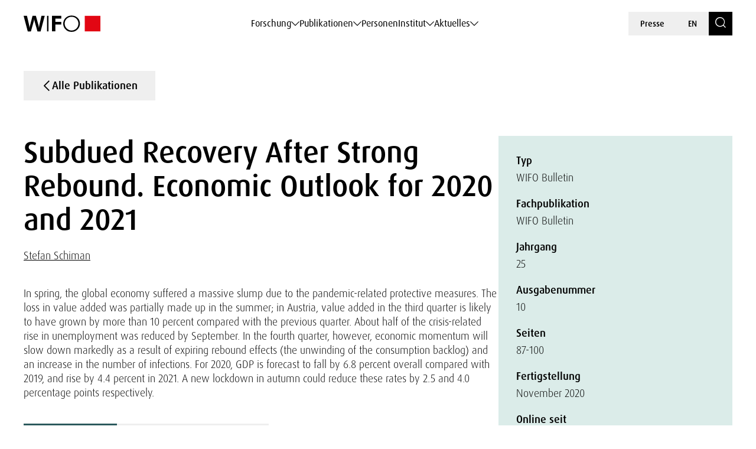

--- FILE ---
content_type: text/html; charset=UTF-8
request_url: https://www.wifo.ac.at/publication/55312/
body_size: 167589
content:

<!DOCTYPE html>
<html lang="de-DE">
    <head>
        <meta charset="utf-8">
        <meta http-equiv="X-UA-Compatible" content="IE=edge">
        <meta name="viewport" content="width=device-width, initial-scale=1">
        <script type="text/javascript" src="https://www.captcha.eu/sdk.js" defer></script>
        
                        <meta name="citation_title" content="Subdued Recovery After Strong Rebound. Economic Outlook for 2020 and 2021">
        
                    <meta name="citation_author" content="Stefan Schiman-Vukan">
        
                    <meta name="citation_publication_date" content="2020-11-01">
        
        
                    <meta name="citation_language" content="Englisch">
        
                    <meta name="citation_keywords" content="Business Cycle, Economic Outlook, Forecast">
        
                    <meta name="citation_abstract" content="In spring, the global economy suffered a massive slump due to the pandemic-related protective measures. The loss in value added was partially made up in the summer; in Austria, value added in the third quarter is likely to have grown by more than 10 percent compared with the previous quarter. About half of the crisis-related rise in unemployment was reduced by September. In the fourth quarter, however, economic momentum will slow down markedly as a result of expiring rebound effects (the unwinding of the consumption backlog) and an increase in the number of infections. For 2020, GDP is forecast to fall by 6.8 percent overall compared with 2019, and rise by 4.4 percent in 2021. A new lockdown in autumn could reduce these rates by 2.5 and 4.0 percentage points respectively.
">
        
        
                        <meta name="citation_firstpage" content="87">
                <meta name="citation_lastpage" content="100">
            
                    <meta name="citation_public_url" content="https://www.wifo.ac.at/publication/pid/4153569">
        
                    <meta name="citation_volume" content="25">
        
                    <meta name="citation_issue" content="10">
        
        
        <!-- Book -->
        
        
        <!-- Chapter in Book -->
        
        
        
        
                

        <!-- Journal etc. -->
                    <meta name="citation_journal_title" content="WIFO Bulletin">
        
        
                    <meta name="citation_pdf_url" content="https://www.wifo.ac.at/wp-content/uploads/upload-5149/bn_2020_010_outlook_10_.pdf">
        
        
    <!-- Blog-Posts -->
              

        <title>
            Subdued Recovery After Strong Rebound. Economic Outlook for 2020 and 2021 - WIFO        </title>

        <link href="https://www.wifo.ac.at/wp-content/themes/wifo/css/fancybox.css" rel="stylesheet">
        <link href="https://www.wifo.ac.at/wp-content/themes/wifo/css/bootstrap-select.min.css" rel="stylesheet">
        <link href="https://www.wifo.ac.at/wp-content/themes/wifo/css/icomoon.css" rel="stylesheet">
        <link href="https://www.wifo.ac.at/wp-content/themes/wifo/css/fonts.css" rel="stylesheet">
        <link href="https://www.wifo.ac.at/wp-content/themes/wifo/css/swiper-bundle.min.css" rel="stylesheet">
        <link href="https://www.wifo.ac.at/wp-content/themes/wifo/css/style.css" rel="stylesheet">

        <link rel="icon" href="https://www.wifo.ac.at/wp-content/themes/wifo/images/favicon.png">
        <link rel="mask-icon" href="https://www.wifo.ac.at/wp-content/themes/wifo/images/favicon.png">

        <script type="text/javascript">
            var ajaxurl = 'https://www.wifo.ac.at/wp-admin/admin-ajax.php';
        </script>

        <meta name='robots' content='index, follow, max-image-preview:large, max-snippet:-1, max-video-preview:-1' />
<link rel="alternate" hreflang="en" href="https://www.wifo.ac.at/en/publication/55315/" />
<link rel="alternate" hreflang="de" href="https://www.wifo.ac.at/publication/55312/" />
<link rel="alternate" hreflang="x-default" href="https://www.wifo.ac.at/publication/55312/" />
<script>window.TruSettings = Object.assign(window.TruSettings || {}, {"transparency":true,"siteid":"05367410-04b4-4e07-bda9-4feac7e36330"});</script><!-- TRUENDO Privacy Center --><script id="truendoAutoBlock" type="text/javascript" src="https://cdn-geo.priv.center/05367410-04b4-4e07-bda9-4feac7e36330/?id=05367410-04b4-4e07-bda9-4feac7e36330"></script><!-- End TRUENDO Privacy Center -->
	<!-- This site is optimized with the Yoast SEO Premium plugin v26.5 (Yoast SEO v26.5) - https://yoast.com/wordpress/plugins/seo/ -->
	<link rel="canonical" href="https://www.wifo.ac.at/publication/55312/" />
	<meta property="og:locale" content="de_DE" />
	<meta property="og:type" content="article" />
	<meta property="og:title" content="Subdued Recovery After Strong Rebound. Economic Outlook for 2020 and 2021" />
	<meta property="og:url" content="https://www.wifo.ac.at/publication/55312/" />
	<meta property="og:site_name" content="WIFO" />
	<meta property="article:publisher" content="https://www.facebook.com/WIFOat/" />
	<meta property="article:modified_time" content="2024-11-07T05:22:34+00:00" />
	<meta property="og:image" content="https://www.wifo.ac.at/wp-content/uploads/2024/05/WIFO-Gebaeude-FotoAlexanderMueller-www.alexandermueller.at-IMG_6326-Bearbeitet-1.jpg" />
	<meta property="og:image:width" content="1920" />
	<meta property="og:image:height" content="1280" />
	<meta property="og:image:type" content="image/jpeg" />
	<meta name="twitter:card" content="summary_large_image" />
	<meta name="twitter:site" content="@WIFOat" />
	<script type="application/ld+json" class="yoast-schema-graph">{"@context":"https://schema.org","@graph":[{"@type":"WebPage","@id":"https://www.wifo.ac.at/publication/55312/","url":"https://www.wifo.ac.at/publication/55312/","name":"Subdued Recovery After Strong Rebound. Economic Outlook for 2020 and 2021 - WIFO","isPartOf":{"@id":"https://www.wifo.ac.at/#website"},"datePublished":"2023-12-01T17:44:06+00:00","dateModified":"2024-11-07T05:22:34+00:00","breadcrumb":{"@id":"https://www.wifo.ac.at/publication/55312/#breadcrumb"},"inLanguage":"de","potentialAction":[{"@type":"ReadAction","target":["https://www.wifo.ac.at/publication/55312/"]}]},{"@type":"BreadcrumbList","@id":"https://www.wifo.ac.at/publication/55312/#breadcrumb","itemListElement":[{"@type":"ListItem","position":1,"name":"Startseite","item":"https://www.wifo.ac.at/"},{"@type":"ListItem","position":2,"name":"Subdued Recovery After Strong Rebound. Economic Outlook for 2020 and 2021"}]},{"@type":"WebSite","@id":"https://www.wifo.ac.at/#website","url":"https://www.wifo.ac.at/","name":"WIFO","description":"","publisher":{"@id":"https://www.wifo.ac.at/#organization"},"potentialAction":[{"@type":"SearchAction","target":{"@type":"EntryPoint","urlTemplate":"https://www.wifo.ac.at/?s={search_term_string}"},"query-input":{"@type":"PropertyValueSpecification","valueRequired":true,"valueName":"search_term_string"}}],"inLanguage":"de"},{"@type":"Organization","@id":"https://www.wifo.ac.at/#organization","name":"WIFO","alternateName":"Österreichisches Institut für Wirtschaftsforschung","url":"https://www.wifo.ac.at/","logo":{"@type":"ImageObject","inLanguage":"de","@id":"https://www.wifo.ac.at/#/schema/logo/image/","url":"https://www.wifo.ac.at/wp-content/uploads/2024/05/WIFO_kurz_rechts-2-1920x412.jpg","contentUrl":"https://www.wifo.ac.at/wp-content/uploads/2024/05/WIFO_kurz_rechts-2-1920x412.jpg","width":2000,"height":429,"caption":"WIFO"},"image":{"@id":"https://www.wifo.ac.at/#/schema/logo/image/"},"sameAs":["https://www.facebook.com/WIFOat/","https://x.com/WIFOat","https://linkedin.com/company/wifoat/","https://www.youtube.com/@WIFO_at"],"description":"Das WIFO, 1927 von Friedrich August von Hayek und Ludwig von Mises zur Konjunkturanalyse gegründet, ist heute das führende Institut für angewandte empirische Wirtschaftsforschung in Österreich mit starkem Engagement auf europäischer Ebene.","email":"office@wifo.ac.at","telephone":"+43 1 798 26 01 – 0","legalName":"Österreichisches Institut für Wirtschaftsforschung","foundingDate":"1927-01-02","numberOfEmployees":{"@type":"QuantitativeValue","minValue":"51","maxValue":"200"},"publishingPrinciples":"https://www.wifo.ac.at/institut/mission-und-strategie/","ownershipFundingInfo":"https://www.wifo.ac.at/institut/organisation/","actionableFeedbackPolicy":"https://www.wifo.ac.at/aktuelles/presse/","correctionsPolicy":"https://www.wifo.ac.at/institut/kontakt/","ethicsPolicy":"https://www.wifo.ac.at/institut/evidenzbasierung-transparenz-und-unabhaengigkeit/","diversityPolicy":"https://www.wifo.ac.at/institut/gleichstellung/","diversityStaffingReport":"https://www.wifo.ac.at/institut/gleichstellung/"}]}</script>
	<!-- / Yoast SEO Premium plugin. -->


<link rel="alternate" title="oEmbed (JSON)" type="application/json+oembed" href="https://www.wifo.ac.at/wp-json/oembed/1.0/embed?url=https%3A%2F%2Fwww.wifo.ac.at%2Fpublication%2F55312%2F" />
<link rel="alternate" title="oEmbed (XML)" type="text/xml+oembed" href="https://www.wifo.ac.at/wp-json/oembed/1.0/embed?url=https%3A%2F%2Fwww.wifo.ac.at%2Fpublication%2F55312%2F&#038;format=xml" />
<style id='wp-img-auto-sizes-contain-inline-css' type='text/css'>
img:is([sizes=auto i],[sizes^="auto," i]){contain-intrinsic-size:3000px 1500px}
/*# sourceURL=wp-img-auto-sizes-contain-inline-css */
</style>
<style id='wp-emoji-styles-inline-css' type='text/css'>

	img.wp-smiley, img.emoji {
		display: inline !important;
		border: none !important;
		box-shadow: none !important;
		height: 1em !important;
		width: 1em !important;
		margin: 0 0.07em !important;
		vertical-align: -0.1em !important;
		background: none !important;
		padding: 0 !important;
	}
/*# sourceURL=wp-emoji-styles-inline-css */
</style>
<link rel='stylesheet' id='wp-block-library-css' href='https://www.wifo.ac.at/wp-includes/css/dist/block-library/style.min.css?ver=6.9' type='text/css' media='all' />
<style id='global-styles-inline-css' type='text/css'>
:root{--wp--preset--aspect-ratio--square: 1;--wp--preset--aspect-ratio--4-3: 4/3;--wp--preset--aspect-ratio--3-4: 3/4;--wp--preset--aspect-ratio--3-2: 3/2;--wp--preset--aspect-ratio--2-3: 2/3;--wp--preset--aspect-ratio--16-9: 16/9;--wp--preset--aspect-ratio--9-16: 9/16;--wp--preset--color--black: #000000;--wp--preset--color--cyan-bluish-gray: #abb8c3;--wp--preset--color--white: #ffffff;--wp--preset--color--pale-pink: #f78da7;--wp--preset--color--vivid-red: #cf2e2e;--wp--preset--color--luminous-vivid-orange: #ff6900;--wp--preset--color--luminous-vivid-amber: #fcb900;--wp--preset--color--light-green-cyan: #7bdcb5;--wp--preset--color--vivid-green-cyan: #00d084;--wp--preset--color--pale-cyan-blue: #8ed1fc;--wp--preset--color--vivid-cyan-blue: #0693e3;--wp--preset--color--vivid-purple: #9b51e0;--wp--preset--gradient--vivid-cyan-blue-to-vivid-purple: linear-gradient(135deg,rgb(6,147,227) 0%,rgb(155,81,224) 100%);--wp--preset--gradient--light-green-cyan-to-vivid-green-cyan: linear-gradient(135deg,rgb(122,220,180) 0%,rgb(0,208,130) 100%);--wp--preset--gradient--luminous-vivid-amber-to-luminous-vivid-orange: linear-gradient(135deg,rgb(252,185,0) 0%,rgb(255,105,0) 100%);--wp--preset--gradient--luminous-vivid-orange-to-vivid-red: linear-gradient(135deg,rgb(255,105,0) 0%,rgb(207,46,46) 100%);--wp--preset--gradient--very-light-gray-to-cyan-bluish-gray: linear-gradient(135deg,rgb(238,238,238) 0%,rgb(169,184,195) 100%);--wp--preset--gradient--cool-to-warm-spectrum: linear-gradient(135deg,rgb(74,234,220) 0%,rgb(151,120,209) 20%,rgb(207,42,186) 40%,rgb(238,44,130) 60%,rgb(251,105,98) 80%,rgb(254,248,76) 100%);--wp--preset--gradient--blush-light-purple: linear-gradient(135deg,rgb(255,206,236) 0%,rgb(152,150,240) 100%);--wp--preset--gradient--blush-bordeaux: linear-gradient(135deg,rgb(254,205,165) 0%,rgb(254,45,45) 50%,rgb(107,0,62) 100%);--wp--preset--gradient--luminous-dusk: linear-gradient(135deg,rgb(255,203,112) 0%,rgb(199,81,192) 50%,rgb(65,88,208) 100%);--wp--preset--gradient--pale-ocean: linear-gradient(135deg,rgb(255,245,203) 0%,rgb(182,227,212) 50%,rgb(51,167,181) 100%);--wp--preset--gradient--electric-grass: linear-gradient(135deg,rgb(202,248,128) 0%,rgb(113,206,126) 100%);--wp--preset--gradient--midnight: linear-gradient(135deg,rgb(2,3,129) 0%,rgb(40,116,252) 100%);--wp--preset--font-size--small: 13px;--wp--preset--font-size--medium: 20px;--wp--preset--font-size--large: 36px;--wp--preset--font-size--x-large: 42px;--wp--preset--spacing--20: 0.44rem;--wp--preset--spacing--30: 0.67rem;--wp--preset--spacing--40: 1rem;--wp--preset--spacing--50: 1.5rem;--wp--preset--spacing--60: 2.25rem;--wp--preset--spacing--70: 3.38rem;--wp--preset--spacing--80: 5.06rem;--wp--preset--shadow--natural: 6px 6px 9px rgba(0, 0, 0, 0.2);--wp--preset--shadow--deep: 12px 12px 50px rgba(0, 0, 0, 0.4);--wp--preset--shadow--sharp: 6px 6px 0px rgba(0, 0, 0, 0.2);--wp--preset--shadow--outlined: 6px 6px 0px -3px rgb(255, 255, 255), 6px 6px rgb(0, 0, 0);--wp--preset--shadow--crisp: 6px 6px 0px rgb(0, 0, 0);}:where(.is-layout-flex){gap: 0.5em;}:where(.is-layout-grid){gap: 0.5em;}body .is-layout-flex{display: flex;}.is-layout-flex{flex-wrap: wrap;align-items: center;}.is-layout-flex > :is(*, div){margin: 0;}body .is-layout-grid{display: grid;}.is-layout-grid > :is(*, div){margin: 0;}:where(.wp-block-columns.is-layout-flex){gap: 2em;}:where(.wp-block-columns.is-layout-grid){gap: 2em;}:where(.wp-block-post-template.is-layout-flex){gap: 1.25em;}:where(.wp-block-post-template.is-layout-grid){gap: 1.25em;}.has-black-color{color: var(--wp--preset--color--black) !important;}.has-cyan-bluish-gray-color{color: var(--wp--preset--color--cyan-bluish-gray) !important;}.has-white-color{color: var(--wp--preset--color--white) !important;}.has-pale-pink-color{color: var(--wp--preset--color--pale-pink) !important;}.has-vivid-red-color{color: var(--wp--preset--color--vivid-red) !important;}.has-luminous-vivid-orange-color{color: var(--wp--preset--color--luminous-vivid-orange) !important;}.has-luminous-vivid-amber-color{color: var(--wp--preset--color--luminous-vivid-amber) !important;}.has-light-green-cyan-color{color: var(--wp--preset--color--light-green-cyan) !important;}.has-vivid-green-cyan-color{color: var(--wp--preset--color--vivid-green-cyan) !important;}.has-pale-cyan-blue-color{color: var(--wp--preset--color--pale-cyan-blue) !important;}.has-vivid-cyan-blue-color{color: var(--wp--preset--color--vivid-cyan-blue) !important;}.has-vivid-purple-color{color: var(--wp--preset--color--vivid-purple) !important;}.has-black-background-color{background-color: var(--wp--preset--color--black) !important;}.has-cyan-bluish-gray-background-color{background-color: var(--wp--preset--color--cyan-bluish-gray) !important;}.has-white-background-color{background-color: var(--wp--preset--color--white) !important;}.has-pale-pink-background-color{background-color: var(--wp--preset--color--pale-pink) !important;}.has-vivid-red-background-color{background-color: var(--wp--preset--color--vivid-red) !important;}.has-luminous-vivid-orange-background-color{background-color: var(--wp--preset--color--luminous-vivid-orange) !important;}.has-luminous-vivid-amber-background-color{background-color: var(--wp--preset--color--luminous-vivid-amber) !important;}.has-light-green-cyan-background-color{background-color: var(--wp--preset--color--light-green-cyan) !important;}.has-vivid-green-cyan-background-color{background-color: var(--wp--preset--color--vivid-green-cyan) !important;}.has-pale-cyan-blue-background-color{background-color: var(--wp--preset--color--pale-cyan-blue) !important;}.has-vivid-cyan-blue-background-color{background-color: var(--wp--preset--color--vivid-cyan-blue) !important;}.has-vivid-purple-background-color{background-color: var(--wp--preset--color--vivid-purple) !important;}.has-black-border-color{border-color: var(--wp--preset--color--black) !important;}.has-cyan-bluish-gray-border-color{border-color: var(--wp--preset--color--cyan-bluish-gray) !important;}.has-white-border-color{border-color: var(--wp--preset--color--white) !important;}.has-pale-pink-border-color{border-color: var(--wp--preset--color--pale-pink) !important;}.has-vivid-red-border-color{border-color: var(--wp--preset--color--vivid-red) !important;}.has-luminous-vivid-orange-border-color{border-color: var(--wp--preset--color--luminous-vivid-orange) !important;}.has-luminous-vivid-amber-border-color{border-color: var(--wp--preset--color--luminous-vivid-amber) !important;}.has-light-green-cyan-border-color{border-color: var(--wp--preset--color--light-green-cyan) !important;}.has-vivid-green-cyan-border-color{border-color: var(--wp--preset--color--vivid-green-cyan) !important;}.has-pale-cyan-blue-border-color{border-color: var(--wp--preset--color--pale-cyan-blue) !important;}.has-vivid-cyan-blue-border-color{border-color: var(--wp--preset--color--vivid-cyan-blue) !important;}.has-vivid-purple-border-color{border-color: var(--wp--preset--color--vivid-purple) !important;}.has-vivid-cyan-blue-to-vivid-purple-gradient-background{background: var(--wp--preset--gradient--vivid-cyan-blue-to-vivid-purple) !important;}.has-light-green-cyan-to-vivid-green-cyan-gradient-background{background: var(--wp--preset--gradient--light-green-cyan-to-vivid-green-cyan) !important;}.has-luminous-vivid-amber-to-luminous-vivid-orange-gradient-background{background: var(--wp--preset--gradient--luminous-vivid-amber-to-luminous-vivid-orange) !important;}.has-luminous-vivid-orange-to-vivid-red-gradient-background{background: var(--wp--preset--gradient--luminous-vivid-orange-to-vivid-red) !important;}.has-very-light-gray-to-cyan-bluish-gray-gradient-background{background: var(--wp--preset--gradient--very-light-gray-to-cyan-bluish-gray) !important;}.has-cool-to-warm-spectrum-gradient-background{background: var(--wp--preset--gradient--cool-to-warm-spectrum) !important;}.has-blush-light-purple-gradient-background{background: var(--wp--preset--gradient--blush-light-purple) !important;}.has-blush-bordeaux-gradient-background{background: var(--wp--preset--gradient--blush-bordeaux) !important;}.has-luminous-dusk-gradient-background{background: var(--wp--preset--gradient--luminous-dusk) !important;}.has-pale-ocean-gradient-background{background: var(--wp--preset--gradient--pale-ocean) !important;}.has-electric-grass-gradient-background{background: var(--wp--preset--gradient--electric-grass) !important;}.has-midnight-gradient-background{background: var(--wp--preset--gradient--midnight) !important;}.has-small-font-size{font-size: var(--wp--preset--font-size--small) !important;}.has-medium-font-size{font-size: var(--wp--preset--font-size--medium) !important;}.has-large-font-size{font-size: var(--wp--preset--font-size--large) !important;}.has-x-large-font-size{font-size: var(--wp--preset--font-size--x-large) !important;}
/*# sourceURL=global-styles-inline-css */
</style>

<style id='classic-theme-styles-inline-css' type='text/css'>
/*! This file is auto-generated */
.wp-block-button__link{color:#fff;background-color:#32373c;border-radius:9999px;box-shadow:none;text-decoration:none;padding:calc(.667em + 2px) calc(1.333em + 2px);font-size:1.125em}.wp-block-file__button{background:#32373c;color:#fff;text-decoration:none}
/*# sourceURL=/wp-includes/css/classic-themes.min.css */
</style>
<link rel='stylesheet' id='wt-style-css' href='https://www.wifo.ac.at/wp-content/plugins/wirtschafttabellen//css/wt-style.css?ver=6.9' type='text/css' media='all' />
<link rel='stylesheet' id='style_login_widget-css' href='https://www.wifo.ac.at/wp-content/plugins/login-with-azure/css/style_login_widget.min.css?ver=2.0.2' type='text/css' media='all' />
<script type="text/javascript" id="wpml-cookie-js-extra">
/* <![CDATA[ */
var wpml_cookies = {"wp-wpml_current_language":{"value":"de","expires":1,"path":"/"}};
var wpml_cookies = {"wp-wpml_current_language":{"value":"de","expires":1,"path":"/"}};
//# sourceURL=wpml-cookie-js-extra
/* ]]> */
</script>
<script type="text/javascript" src="https://www.wifo.ac.at/wp-content/plugins/sitepress-multilingual-cms/res/js/cookies/language-cookie.js?ver=486900" id="wpml-cookie-js" defer="defer" data-wp-strategy="defer"></script>
<script type="text/javascript" src="https://www.wifo.ac.at/wp-includes/js/jquery/jquery.min.js?ver=3.7.1" id="jquery-core-js"></script>
<script type="text/javascript" src="https://www.wifo.ac.at/wp-includes/js/jquery/jquery-migrate.min.js?ver=3.4.1" id="jquery-migrate-js"></script>
<script type="text/javascript" src="https://www.wifo.ac.at/wp-content/plugins/truendo/public/js/truendo-public.js?ver=2.4.1" id="truendo_wordpress-js"></script>
<link rel="https://api.w.org/" href="https://www.wifo.ac.at/wp-json/" /><link rel="alternate" title="JSON" type="application/json" href="https://www.wifo.ac.at/wp-json/wp/v2/publication/55312" /><link rel="EditURI" type="application/rsd+xml" title="RSD" href="https://www.wifo.ac.at/xmlrpc.php?rsd" />
<meta name="generator" content="WordPress 6.9" />
<link rel='shortlink' href='https://www.wifo.ac.at/?p=55312' />
<meta name="generator" content="WPML ver:4.8.6 stt:1,3;" />
<script>document.documentElement.className += " js";</script>
    </head>

    <body class="wp-singular publication-template-default single single-publication postid-55312 wp-theme-wifo color-bright color-white page-title" data-pure-id="4153569" data-pure-uuid="35ec9205-0a78-4e8e-84cf-29a08fd1fa7a">
        
<header>
    <div class="header-outer">
        <div class="container">
            <div class="header-inner">
                <div class="logo">
                    <a href="https://www.wifo.ac.at">
                        <picture>
                            <source media="(max-width: 1599px)" srcset="https://www.wifo.ac.at/wp-content/themes/wifo/images/logo-mobile.svg">
                            <img src="https://www.wifo.ac.at/wp-content/themes/wifo/images/logo.svg" alt="WIFO">
                        </picture>
                    </a>
                </div>

                <nav class="main">
                    <ul>
                                                    
                            <li>
                                <a class="sub" href="#" target="" data-mega-id="#nav-mega-0">
                                    Forschung                                </a>
                            </li>
                                                    
                            <li>
                                <a class="sub" href="#" target="" data-mega-id="#nav-mega-1">
                                    Publikationen                                </a>
                            </li>
                                                    
                            <li>
                                <a  href="https://www.wifo.ac.at/personen/" target="" >
                                    Personen                                </a>
                            </li>
                                                    
                            <li>
                                <a class="sub" href="#" target="" data-mega-id="#nav-mega-3">
                                    Institut                                </a>
                            </li>
                                                    
                            <li>
                                <a class="sub" href="#" target="" data-mega-id="#nav-mega-4">
                                    Aktuelles                                </a>
                            </li>
                                            </ul>
                </nav>

                <nav class="meta d-none d-md-block">
                    <ul>
                                                    <li>
                                <a href="https://www.wifo.ac.at/aktuelles/presse/" target="">
                                    Presse                                </a>
                            </li>
                        
                        
    <li>
        <a href="https://www.wifo.ac.at/en/publication/55315/">
            EN        </a>
    </li>

                        <li>
                            <a href="https://www.wifo.ac.at/suche/" class="search-toggle" aria-label="Search">
                                <span class="icomoon icon-search"></span>
                            </a>
                        </li>
                    </ul>
                </nav>

                <nav class="meta d-block d-md-none">
                    <ul>
                        <li>
                            <a href="#" id="nav-toggle" class="menu-toggle" aria-label="Navigation">
                                <span class="icomoon icon-menu-search"></span>
                            </a>
                        </li>

                        
    <li>
        <a href="https://www.wifo.ac.at/en/publication/55315/">
            EN        </a>
    </li>
                    </ul>
                </nav>
            </div>
        </div>
    </div>

            
        <nav id="nav-mega-0" class="mega">
            <div class="container">
                <div class="mega-inner">
                    <div class="mega-top">
                        <div class="mega-primary mega-cols ">
                                                            <div class="mega-col">
                                                                            <div class="headline">
                                                                                            <a href="https://www.wifo.ac.at/forschungsgruppen/" target="">
                                                    Forschungsgruppen                                                </a>
                                                                                    </div>
                                    
                                                                                                                        <nav class="mega-sub">
                                                <ul>
                                                                                                            <li>
                                                            <a href="https://www.wifo.ac.at/forschung/makrooekonomie-und-oeffentliche-finanzen/" target="">
                                                                
                                                                <span>
                                                                    Makroökonomie und öffentliche Finanzen                                                                </span>
                                                            </a>
                                                        </li>
                                                                                                            <li>
                                                            <a href="https://www.wifo.ac.at/forschung/forschungsgruppen/arbeitsmarktoekonomie-einkommen-und-soziale-sicherheit/" target="">
                                                                
                                                                <span>
                                                                    Arbeitsmarktökonomie, Einkommen und soziale Sicherheit                                                                </span>
                                                            </a>
                                                        </li>
                                                                                                            <li>
                                                            <a href="https://www.wifo.ac.at/forschung/forschungsgruppen/industrie-innovations-und-internationale-oekonomie/" target="">
                                                                
                                                                <span>
                                                                    Industrie-, Innovations- und internationale Ökonomie                                                                </span>
                                                            </a>
                                                        </li>
                                                                                                            <li>
                                                            <a href="https://www.wifo.ac.at/forschung/forschungsgruppen/regionaloekonomie-und-raeumliche-analyse/" target="">
                                                                
                                                                <span>
                                                                    Regionalökonomie und räumliche Analyse                                                                </span>
                                                            </a>
                                                        </li>
                                                                                                            <li>
                                                            <a href="https://www.wifo.ac.at/forschung/forschungsgruppen/klima-umwelt-und-ressourcenoekonomie/" target="">
                                                                
                                                                <span>
                                                                    Klima-, Umwelt- und Ressourcenökonomie                                                                </span>
                                                            </a>
                                                        </li>
                                                                                                    </ul>
                                            </nav>
                                                                                                            </div>
                            
                                                            <div class="mega-col">
                                                                            <div class="headline">
                                                                                            <a href="https://www.wifo.ac.at/themenplattformen/" target="">
                                                    Themenplattformen                                                </a>
                                                                                    </div>
                                    
                                                                            <nav class="mega-sub">
                                            <ul>
                                                                                                    <li>
                                                        <a href="https://www.wifo.ac.at/forschung/themenplattformen/ageing/" target="">
                                                                                                                            <img src="https://www.wifo.ac.at/wp-content/uploads/2024/03/ageing_white.svg" alt="">
                                                            
                                                            <span>
                                                                Ageing                                                            </span>
                                                        </a>
                                                    </li>
                                                                                                    <li>
                                                        <a href="https://www.wifo.ac.at/forschung/themenplattformen/digitale-transformation/" target="">
                                                                                                                            <img src="https://www.wifo.ac.at/wp-content/uploads/2024/03/icon–6-white.svg" alt="">
                                                            
                                                            <span>
                                                                Digitale Transformation                                                            </span>
                                                        </a>
                                                    </li>
                                                                                                    <li>
                                                        <a href="https://www.wifo.ac.at/forschung/themenplattformen/europaeische-integration-und-globale-governance/" target="">
                                                                                                                            <img src="https://www.wifo.ac.at/wp-content/uploads/2024/03/european-union_white.svg" alt="">
                                                            
                                                            <span>
                                                                Europäische Integration und globale Governance                                                            </span>
                                                        </a>
                                                    </li>
                                                                                                    <li>
                                                        <a href="https://www.wifo.ac.at/forschung/themenplattformen/gruene-transformation-und-energiesysteme/" target="">
                                                                                                                            <img src="https://www.wifo.ac.at/wp-content/uploads/2024/03/sustainability-inclusivity-icon.svg" alt="">
                                                            
                                                            <span>
                                                                Grüne Transformation und Energiesysteme                                                            </span>
                                                        </a>
                                                    </li>
                                                                                                    <li>
                                                        <a href="https://www.wifo.ac.at/forschung/themenplattformen/konjunktur-und-prognosen/" target="">
                                                                                                                            <img src="https://www.wifo.ac.at/wp-content/uploads/2024/03/economy-icon.svg" alt="">
                                                            
                                                            <span>
                                                                Konjunktur und Prognosen                                                            </span>
                                                        </a>
                                                    </li>
                                                                                                    <li>
                                                        <a href="https://www.wifo.ac.at/forschung/themenplattformen/lieferketten/" target="">
                                                                                                                            <img src="https://www.wifo.ac.at/wp-content/uploads/2024/03/package1.svg" alt="">
                                                            
                                                            <span>
                                                                Lieferketten                                                            </span>
                                                        </a>
                                                    </li>
                                                                                                    <li>
                                                        <a href="https://www.wifo.ac.at/forschung/themenplattformen/verteilung/" target="">
                                                                                                                            <img src="https://www.wifo.ac.at/wp-content/uploads/2024/03/balance-scale-1.svg" alt="">
                                                            
                                                            <span>
                                                                Verteilung                                                            </span>
                                                        </a>
                                                    </li>
                                                                                                    <li>
                                                        <a href="https://www.wifo.ac.at/forschung/themenplattformen/wettbewerbsfaehigkeit/" target="">
                                                                                                                            <img src="https://www.wifo.ac.at/wp-content/uploads/2024/03/icon–7-white.svg" alt="">
                                                            
                                                            <span>
                                                                Wettbewerbsfähigkeit                                                            </span>
                                                        </a>
                                                    </li>
                                                                                            </ul>
                                        </nav>
                                                                    </div>
                                                    </div>

                                                    <div class="mega-secondary mega-cols">
                                                                    <div class="mega-col">
                                        <div class="headline-spacer">
                                        </div>

                                                                                    <div class="headline-small">
                                                Häufig dazu gesucht                                            </div>
                                        
                                                                                    <nav class="mega-sub">
                                                <ul>
                                                                                                            <li>
                                                            <a href="https://www.wifo.ac.at/forschung/projekte/" target="">
                                                                Projekte                                                            </a>
                                                        </li>
                                                                                                            <li>
                                                            <a href="https://www.wifo.ac.at/publikationen/" target="">
                                                                Publikationen                                                            </a>
                                                        </li>
                                                                                                            <li>
                                                            <a href="https://www.wifo.ac.at/institut/visualisierung/" target="">
                                                                Visualisierung                                                            </a>
                                                        </li>
                                                                                                            <li>
                                                            <a href="https://www.wifo.ac.at/forschung/wifo-wirtschaftsdaten/" target="">
                                                                WIFO-Wirtschaftsdaten                                                            </a>
                                                        </li>
                                                                                                            <li>
                                                            <a href="https://www.wifo.ac.at/forschung/wds-wifo-daten-system/" target="">
                                                                WDS – WIFO-Daten-System                                                            </a>
                                                        </li>
                                                                                                    </ul>
                                            </nav>
                                                                            </div>
                                
                                                            </div>
                                            </div>

                                            <div class="mega-bottom">
                            <div class="current-tags nav">
                                                                    <div class="label-wrapper">
                                        <span class="icomoon icon-arrow-up-down"></span>
                                        <div class="subline">
                                            Aktuell                                        </div>
                                    </div>
                                
                                                                    <div class="tags-wrapper horizontal-scroll">
                                        <div class="tag-list">
                                                                                            <a class="tag" href="https://www.wifo.ac.at/aktuelles/news/?searchTerm=&filter-topic-keywords%5B%5D=182858" target="">
                                                    Außenhandel                                                </a>
                                                                                            <a class="tag" href="https://www.wifo.ac.at/institut/visualisierung/" target="">
                                                    Visualisierungen                                                </a>
                                                                                            <a class="tag" href="https://www.wifo.ac.at/forschung/wifo-wirtschaftsdaten/" target="">
                                                    WIFO-Wirtschaftsdaten                                                </a>
                                                                                            <a class="tag" href="https://www.wifo.ac.at/aktuelles/karriere/" target="">
                                                    Karriere                                                </a>
                                                                                    </div>
                                    </div>
                                                            </div>
                        </div>
                                    </div>
            </div>
        </nav>

            
        <nav id="nav-mega-1" class="mega">
            <div class="container">
                <div class="mega-inner">
                    <div class="mega-top">
                        <div class="mega-primary mega-cols mega-col-full-width">
                                                            <div class="mega-col">
                                                                            <div class="headline">
                                                                                            <a href="https://www.wifo.ac.at/publikationen/" target="">
                                                    Publikationen                                                </a>
                                                                                    </div>
                                    
                                                                                                                        
                                            <nav class="mega-sub">
                                                                                                    <ul>
                                                                                                                    <li>
                                                                <a href="https://www.wifo.ac.at/publikationen/wifo-studien/" target="">
                                                                    
                                                                    <span>
                                                                        WIFO-Studien                                                                    </span>
                                                                </a>
                                                            </li>
                                                                                                                    <li>
                                                                <a href="https://www.wifo.ac.at/publikationen/wifo-monatsberichte/" target="">
                                                                    
                                                                    <span>
                                                                        WIFO-Monatsberichte                                                                    </span>
                                                                </a>
                                                            </li>
                                                                                                                    <li>
                                                                <a href="https://www.wifo.ac.at/publikationen/wifo-reports-on-austria/" target="">
                                                                    
                                                                    <span>
                                                                        WIFO Reports on Austria                                                                    </span>
                                                                </a>
                                                            </li>
                                                                                                                    <li>
                                                                <a href="https://www.wifo.ac.at/publikationen/wifo-konjunkturprognose/" target="">
                                                                    
                                                                    <span>
                                                                        WIFO-Konjunkturprognose                                                                    </span>
                                                                </a>
                                                            </li>
                                                                                                                    <li>
                                                                <a href="https://www.wifo.ac.at/publikationen/wifo-konjunkturbericht/" target="">
                                                                    
                                                                    <span>
                                                                        WIFO-Konjunkturbericht                                                                    </span>
                                                                </a>
                                                            </li>
                                                                                                                    <li>
                                                                <a href="https://www.wifo.ac.at/publikationen/woechentlicher-wifo-wirtschaftsindex/" target="">
                                                                    
                                                                    <span>
                                                                        Wöchentlicher WIFO-Wirtschaftsindex                                                                    </span>
                                                                </a>
                                                            </li>
                                                                                                            </ul>
                                                                                                    <ul>
                                                                                                                    <li>
                                                                <a href="https://www.wifo.ac.at/publikationen/volkswirtschaftliche-gesamtrechnung/" target="">
                                                                    
                                                                    <span>
                                                                        Volkswirtschaftliche Gesamtrechnung                                                                    </span>
                                                                </a>
                                                            </li>
                                                                                                                    <li>
                                                                <a href="https://www.wifo.ac.at/publikationen/wifo-research-briefs/" target="">
                                                                    
                                                                    <span>
                                                                        WIFO Research Briefs                                                                    </span>
                                                                </a>
                                                            </li>
                                                                                                                    <li>
                                                                <a href="https://www.wifo.ac.at/publikationen/wifo-konjunkturtest/" target="">
                                                                    
                                                                    <span>
                                                                        WIFO-Konjunkturtest                                                                    </span>
                                                                </a>
                                                            </li>
                                                                                                                    <li>
                                                                <a href="https://www.wifo.ac.at/publikationen/die-wirtschaft-in-den-bundeslaendern/" target="">
                                                                    
                                                                    <span>
                                                                        Die Wirtschaft in den Bundesländern                                                                    </span>
                                                                </a>
                                                            </li>
                                                                                                                    <li>
                                                                <a href="https://www.wifo.ac.at/publikationen/wifo-working-papers/" target="">
                                                                    
                                                                    <span>
                                                                        WIFO Working Papers                                                                    </span>
                                                                </a>
                                                            </li>
                                                                                                                    <li>
                                                                <a href="https://www.wifo.ac.at/publikationen/empirica/?searchTerm=&filter-types%5B%5D=136500&filter-fromdate=&filter-todate=&order=" target="">
                                                                    
                                                                    <span>
                                                                        Empirica                                                                    </span>
                                                                </a>
                                                            </li>
                                                                                                            </ul>
                                                                                            </nav>
                                                                                                            </div>
                            
                                                    </div>

                                                    <div class="mega-secondary mega-cols">
                                                                    <div class="mega-col">
                                        <div class="headline-spacer">
                                        </div>

                                                                                    <div class="headline-small">
                                                Wissenschaftliche Aktivitäten                                            </div>
                                        
                                                                                    <nav class="mega-sub">
                                                <ul>
                                                                                                            <li>
                                                            <a href="https://www.wifo.ac.at/publikationen/peer-reviewed-journals/" target="">
                                                                Peer-reviewed Journals                                                            </a>
                                                        </li>
                                                                                                            <li>
                                                            <a href="https://www.wifo.ac.at/publikationen/buecher-und-buchbeitraege/" target="">
                                                                Bücher und Buchbeiträge                                                            </a>
                                                        </li>
                                                                                                            <li>
                                                            <a href="https://www.wifo.ac.at/publikationen/andere-wissenschaftliche-beitraege/" target="">
                                                                Andere wissenschaftliche Beiträge                                                            </a>
                                                        </li>
                                                                                                            <li>
                                                            <a href="https://www.wifo.ac.at/publikationen/vortraege/?searchTerm=&filter-archive=&filter-types%5B%5D=34517" target="">
                                                                Vorträge                                                            </a>
                                                        </li>
                                                                                                            <li>
                                                            <a href="https://www.wifo.ac.at/publikationen/weitere-aktivitaeten/" target="">
                                                                Weitere Aktivitäten                                                            </a>
                                                        </li>
                                                                                                    </ul>
                                            </nav>
                                                                            </div>
                                
                                                                    <div class="mega-col">
                                        <div class="headline-spacer">
                                        </div>

                                                                                    <div class="headline-small">
                                                Häufig dazu gesucht                                            </div>
                                        
                                                                                    <nav class="mega-sub">
                                                <ul>
                                                                                                            <li>
                                                            <a href="https://www.wifo.ac.at/forschung/projekte/" target="">
                                                                Projekte                                                            </a>
                                                        </li>
                                                                                                            <li>
                                                            <a href="https://www.wifo.ac.at/forschung/wds-wifo-daten-system/" target="">
                                                                WDS – WIFO-Daten-System                                                            </a>
                                                        </li>
                                                                                                            <li>
                                                            <a href="https://www.wifo.ac.at/forschung/wifo-wirtschaftsdaten/" target="">
                                                                WIFO-Wirtschaftsdaten                                                            </a>
                                                        </li>
                                                                                                    </ul>
                                            </nav>
                                                                            </div>
                                                            </div>
                                            </div>

                                            <div class="mega-bottom">
                            <div class="current-tags nav">
                                                                    <div class="label-wrapper">
                                        <span class="icomoon icon-arrow-up-down"></span>
                                        <div class="subline">
                                            Aktuell                                        </div>
                                    </div>
                                
                                                                    <div class="tags-wrapper horizontal-scroll">
                                        <div class="tag-list">
                                                                                            <a class="tag" href="https://www.wifo.ac.at/aktuelles/news/?searchTerm=&filter-topic-keywords%5B%5D=182858" target="">
                                                    Außenhandel                                                </a>
                                                                                            <a class="tag" href="https://www.wifo.ac.at/institut/visualisierung/" target="">
                                                    Visualisierungen                                                </a>
                                                                                            <a class="tag" href="https://www.wifo.ac.at/forschung/wifo-wirtschaftsdaten/" target="">
                                                    WIFO-Wirtschaftsdaten                                                </a>
                                                                                            <a class="tag" href="https://www.wifo.ac.at/aktuelles/karriere/" target="">
                                                    Karriere                                                </a>
                                                                                    </div>
                                    </div>
                                                            </div>
                        </div>
                                    </div>
            </div>
        </nav>

                    
        <nav id="nav-mega-3" class="mega">
            <div class="container">
                <div class="mega-inner">
                    <div class="mega-top">
                        <div class="mega-primary mega-cols ">
                                                            <div class="mega-col">
                                                                            <div class="headline">
                                                                                            <span>
                                                    Über das WIFO                                                </span>
                                                                                    </div>
                                    
                                                                                                                        <nav class="mega-sub">
                                                <ul>
                                                                                                            <li>
                                                            <a href="https://www.wifo.ac.at/institut/mission-und-strategie/" target="">
                                                                
                                                                <span>
                                                                    Mission und Strategie                                                                </span>
                                                            </a>
                                                        </li>
                                                                                                            <li>
                                                            <a href="https://www.wifo.ac.at/institut/evidenzbasierung-transparenz-und-unabhaengigkeit/" target="">
                                                                
                                                                <span>
                                                                    Evidenzbasierung, Transparenz und Unabhängigkeit                                                                </span>
                                                            </a>
                                                        </li>
                                                                                                            <li>
                                                            <a href="https://www.wifo.ac.at/institut/organisation/" target="">
                                                                
                                                                <span>
                                                                    Organisation                                                                </span>
                                                            </a>
                                                        </li>
                                                                                                            <li>
                                                            <a href="https://www.wifo.ac.at/institut/gleichstellung/" target="">
                                                                
                                                                <span>
                                                                    Gleichstellung                                                                </span>
                                                            </a>
                                                        </li>
                                                                                                            <li>
                                                            <a href="https://www.wifo.ac.at/institut/mitgliedschaft/" target="">
                                                                
                                                                <span>
                                                                    Mitgliedschaft                                                                </span>
                                                            </a>
                                                        </li>
                                                                                                            <li>
                                                            <a href="https://www.wifo.ac.at/institut/wifo-associates/" target="">
                                                                
                                                                <span>
                                                                    WIFO Associates                                                                </span>
                                                            </a>
                                                        </li>
                                                                                                            <li>
                                                            <a href=" https://www.wifo.ac.at/institut/scientific-advisory-board" target="">
                                                                
                                                                <span>
                                                                    Scientific Advisory  Board                                                                </span>
                                                            </a>
                                                        </li>
                                                                                                            <li>
                                                            <a href="https://www.wifo.ac.at/institut/kontakt/" target="">
                                                                
                                                                <span>
                                                                    Kontakt                                                                </span>
                                                            </a>
                                                        </li>
                                                                                                    </ul>
                                            </nav>
                                                                                                            </div>
                            
                                                    </div>

                                                    <div class="mega-secondary mega-cols">
                                                                    <div class="mega-col">
                                        <div class="headline-spacer">
                                        </div>

                                                                                    <div class="headline-small">
                                                Weitere Bereiche                                            </div>
                                        
                                                                                    <nav class="mega-sub">
                                                <ul>
                                                                                                            <li>
                                                            <a href="https://www.wifo.ac.at/institut/bibliothek/" target="">
                                                                Bibliothek                                                            </a>
                                                        </li>
                                                                                                            <li>
                                                            <a href="https://www.wifo.ac.at/institut/data-science/" target="">
                                                                Data Science                                                            </a>
                                                        </li>
                                                                                                            <li>
                                                            <a href="https://www.wifo.ac.at/institut/forschungsservice/" target="">
                                                                Forschungsservices                                                            </a>
                                                        </li>
                                                                                                            <li>
                                                            <a href="https://www.wifo.ac.at/institut/surveys/" target="">
                                                                Surveys                                                            </a>
                                                        </li>
                                                                                                            <li>
                                                            <a href="https://www.wifo.ac.at/institut/visualisierung/" target="">
                                                                Visualisierung                                                            </a>
                                                        </li>
                                                                                                            <li>
                                                            <a href="https://www.wifo.ac.at/institut/wissenschaftliche-assistenz/" target="">
                                                                Wissenschaftliche Assistenz                                                            </a>
                                                        </li>
                                                                                                    </ul>
                                            </nav>
                                                                            </div>
                                
                                                                    <div class="mega-col">
                                        <div class="headline-spacer">
                                        </div>

                                                                                    <div class="headline-small">
                                                Häufig dazu gesucht                                            </div>
                                        
                                                                                    <nav class="mega-sub">
                                                <ul>
                                                                                                            <li>
                                                            <a href="https://www.wifo.ac.at/aktuelles/karriere/" target="">
                                                                Karriere                                                            </a>
                                                        </li>
                                                                                                            <li>
                                                            <a href="https://www.wifo.ac.at/institut/jahresberichte/" target="">
                                                                Jahresberichte                                                            </a>
                                                        </li>
                                                                                                            <li>
                                                            <a href="https://www.wifo.ac.at/forschung/forschungsgruppen/" target="">
                                                                Forschungsgruppen                                                            </a>
                                                        </li>
                                                                                                            <li>
                                                            <a href="https://www.wifo.ac.at/forschung/themenplattformen/" target="">
                                                                Themenplattformen                                                            </a>
                                                        </li>
                                                                                                    </ul>
                                            </nav>
                                                                            </div>
                                                            </div>
                                            </div>

                                            <div class="mega-bottom">
                            <div class="current-tags nav">
                                                                    <div class="label-wrapper">
                                        <span class="icomoon icon-arrow-up-down"></span>
                                        <div class="subline">
                                            Aktuell                                        </div>
                                    </div>
                                
                                                                    <div class="tags-wrapper horizontal-scroll">
                                        <div class="tag-list">
                                                                                            <a class="tag" href="https://www.wifo.ac.at/aktuelles/news/?searchTerm=&filter-topic-keywords%5B%5D=182858" target="">
                                                    Außenhandel                                                </a>
                                                                                            <a class="tag" href="https://www.wifo.ac.at/institut/visualisierung/" target="">
                                                    Visualisierungen                                                </a>
                                                                                            <a class="tag" href="https://www.wifo.ac.at/forschung/wifo-wirtschaftsdaten/" target="">
                                                    WIFO-Wirtschaftsdaten                                                </a>
                                                                                            <a class="tag" href="https://www.wifo.ac.at/aktuelles/karriere/" target="">
                                                    Karriere                                                </a>
                                                                                    </div>
                                    </div>
                                                            </div>
                        </div>
                                    </div>
            </div>
        </nav>

            
        <nav id="nav-mega-4" class="mega">
            <div class="container">
                <div class="mega-inner">
                    <div class="mega-top">
                        <div class="mega-primary mega-cols ">
                                                            <div class="mega-col">
                                                                            <div class="headline">
                                                                                            <span>
                                                    Aktuelles                                                </span>
                                                                                    </div>
                                    
                                                                                                                        <nav class="mega-sub">
                                                <ul>
                                                                                                            <li>
                                                            <a href="https://www.wifo.ac.at/aktuelles/news/" target="">
                                                                
                                                                <span>
                                                                    News                                                                </span>
                                                            </a>
                                                        </li>
                                                                                                            <li>
                                                            <a href="https://www.wifo.ac.at/aktuelles/events/" target="">
                                                                
                                                                <span>
                                                                    Events und Termine                                                                </span>
                                                            </a>
                                                        </li>
                                                                                                            <li>
                                                            <a href="https://www.wifo.ac.at/aktuelles/presse/" target="">
                                                                
                                                                <span>
                                                                    Presse                                                                </span>
                                                            </a>
                                                        </li>
                                                                                                            <li>
                                                            <a href="https://www.wifo.ac.at/aktuelles/karriere/" target="">
                                                                
                                                                <span>
                                                                    Karriere                                                                </span>
                                                            </a>
                                                        </li>
                                                                                                    </ul>
                                            </nav>
                                                                                                            </div>
                            
                                                    </div>

                                                    <div class="mega-secondary mega-cols">
                                                                    <div class="mega-col">
                                        <div class="headline-spacer">
                                        </div>

                                                                                    <div class="headline-small">
                                                Häufig dazu gesucht                                            </div>
                                        
                                                                                    <nav class="mega-sub">
                                                <ul>
                                                                                                            <li>
                                                            <a href="https://www.wifo.ac.at/publikationen/" target="">
                                                                Publikationen                                                            </a>
                                                        </li>
                                                                                                            <li>
                                                            <a href="https://www.wifo.ac.at/forschung/projekte/" target="">
                                                                Projekte                                                            </a>
                                                        </li>
                                                                                                            <li>
                                                            <a href="https://www.wifo.ac.at/forschung/wifo-wirtschaftsdaten/" target="">
                                                                WIFO-Wirtschaftsdaten                                                            </a>
                                                        </li>
                                                                                                    </ul>
                                            </nav>
                                                                            </div>
                                
                                                                    <div class="mega-col">
                                        <div class="headline-spacer">
                                        </div>

                                                                                    <div class="headline-small">
                                                Presseservice                                            </div>
                                        
                                                                                    <nav class="mega-sub">
                                                <ul>
                                                                                                            <li>
                                                            <a href="https://www.wifo.ac.at/aktuelles/presse/pressefotos/" target="">
                                                                Pressefotos und Logos                                                            </a>
                                                        </li>
                                                                                                            <li>
                                                            <a href="https://www.wifo.ac.at/register/" target="">
                                                                Presseverteiler und Newsletter                                                            </a>
                                                        </li>
                                                                                                    </ul>
                                            </nav>
                                                                            </div>
                                                            </div>
                                            </div>

                                            <div class="mega-bottom">
                            <div class="current-tags nav">
                                                                    <div class="label-wrapper">
                                        <span class="icomoon icon-arrow-up-down"></span>
                                        <div class="subline">
                                            Aktuell                                        </div>
                                    </div>
                                
                                                                    <div class="tags-wrapper horizontal-scroll">
                                        <div class="tag-list">
                                                                                            <a class="tag" href="https://www.wifo.ac.at/aktuelles/news/?searchTerm=&filter-topic-keywords%5B%5D=182858" target="">
                                                    Außenhandel                                                </a>
                                                                                            <a class="tag" href="https://www.wifo.ac.at/institut/visualisierung/" target="">
                                                    Visualisierungen                                                </a>
                                                                                            <a class="tag" href="https://www.wifo.ac.at/forschung/wifo-wirtschaftsdaten/" target="">
                                                    WIFO-Wirtschaftsdaten                                                </a>
                                                                                            <a class="tag" href="https://www.wifo.ac.at/aktuelles/karriere/" target="">
                                                    Karriere                                                </a>
                                                                                    </div>
                                    </div>
                                                            </div>
                        </div>
                                    </div>
            </div>
        </nav>

    </header>

<nav class="mobile">
    <div class="level-wrapper level-1">
        <div class="level level-1 active" data-level="1" data-level-id="1">
            <div class="search-wrapper">
                <div class="form-wrapper">
                    <form action="https://www.wifo.ac.at/suche/">
                        <input type="search" name="searchterm" placeholder="Suchbegriff" aria-label="Search">
                        <button type="submit" aria-label="Search">
                            <span class="icomoon icon-search"></span>
                        </button>
                    </form>
                </div>
            </div>

            <div class="container">
                <ul class="main">
                                            
                        <li>
                            <a href="https://www.wifo.ac.at/forschung/" target="" data-level-id="2-0">
                                Forschung                            </a>
                        </li>
                                            
                        <li>
                            <a href="https://www.wifo.ac.at/publikationen/" target="" data-level-id="2-1">
                                Publikationen                            </a>
                        </li>
                                            
                        <li>
                            <a href="https://www.wifo.ac.at/personen/" target="" >
                                Personen                            </a>
                        </li>
                                            
                        <li>
                            <a href="https://www.wifo.ac.at/institut/" target="" data-level-id="2-3">
                                Institut                            </a>
                        </li>
                                            
                        <li>
                            <a href="https://www.wifo.ac.at/aktuelles/" target="" data-level-id="2-4">
                                Aktuelles                            </a>
                        </li>
                                    </ul>

                <ul class="meta">
                                            <li>
                            <a href="https://www.wifo.ac.at/aktuelles/presse/" target="">
                                Presse                            </a>
                        </li>
                                    </ul>
            </div>
        </div>

                    
            <div class="level level-2" data-level="2" data-level-id="2-0">
                <div class="back-link-wrapper">
                    <a href="#" data-level-id="1">
                        Forschung                    </a>
                </div>

                <div class="search-wrapper">
                    <div class="form-wrapper">
                        <form action="https://www.wifo.ac.at/suche/">
                            <input type="search" name="searchterm" placeholder="Suchbegriff" aria-label="Search">
                            <button type="submit" aria-label="Search">
                                <span class="icomoon icon-search"></span>
                            </button>
                        </form>
                    </div>
                </div>

                                    <div class="sub-primary first">
                                                    <div class="headline">
                                                                    <a href="https://www.wifo.ac.at/forschungsgruppen/" target="">
                                        Forschungsgruppen                                    </a>
                                                            </div>
                        
                                                    <ul class="main sub">
                                                                    <li>
                                        <a href="https://www.wifo.ac.at/forschung/makrooekonomie-und-oeffentliche-finanzen/" target="">
                                            
                                            <span>
                                                Makroökonomie und öffentliche Finanzen                                            </span>
                                        </a>
                                    </li>
                                                                    <li>
                                        <a href="https://www.wifo.ac.at/forschung/forschungsgruppen/arbeitsmarktoekonomie-einkommen-und-soziale-sicherheit/" target="">
                                            
                                            <span>
                                                Arbeitsmarktökonomie, Einkommen und soziale Sicherheit                                            </span>
                                        </a>
                                    </li>
                                                                    <li>
                                        <a href="https://www.wifo.ac.at/forschung/forschungsgruppen/industrie-innovations-und-internationale-oekonomie/" target="">
                                            
                                            <span>
                                                Industrie-, Innovations- und internationale Ökonomie                                            </span>
                                        </a>
                                    </li>
                                                                    <li>
                                        <a href="https://www.wifo.ac.at/forschung/forschungsgruppen/regionaloekonomie-und-raeumliche-analyse/" target="">
                                            
                                            <span>
                                                Regionalökonomie und räumliche Analyse                                            </span>
                                        </a>
                                    </li>
                                                                    <li>
                                        <a href="https://www.wifo.ac.at/forschung/forschungsgruppen/klima-umwelt-und-ressourcenoekonomie/" target="">
                                            
                                            <span>
                                                Klima-, Umwelt- und Ressourcenökonomie                                            </span>
                                        </a>
                                    </li>
                                                            </ul>
                                            </div>
                
                                    <div class="sub-primary">
                                                    <div class="headline">
                                                                    <a href="https://www.wifo.ac.at/themenplattformen/" target="">
                                        Themenplattformen                                    </a>
                                                            </div>
                        
                                                    <ul class="main sub">
                                                                    <li>
                                        <a href="https://www.wifo.ac.at/forschung/themenplattformen/ageing/" target="">
                                                                                            <img src="https://www.wifo.ac.at/wp-content/uploads/2024/03/ageing_white.svg" alt="">
                                            
                                            <span>
                                                Ageing                                            </span>
                                        </a>
                                    </li>
                                                                    <li>
                                        <a href="https://www.wifo.ac.at/forschung/themenplattformen/digitale-transformation/" target="">
                                                                                            <img src="https://www.wifo.ac.at/wp-content/uploads/2024/03/icon–6-white.svg" alt="">
                                            
                                            <span>
                                                Digitale Transformation                                            </span>
                                        </a>
                                    </li>
                                                                    <li>
                                        <a href="https://www.wifo.ac.at/forschung/themenplattformen/europaeische-integration-und-globale-governance/" target="">
                                                                                            <img src="https://www.wifo.ac.at/wp-content/uploads/2024/03/european-union_white.svg" alt="">
                                            
                                            <span>
                                                Europäische Integration und globale Governance                                            </span>
                                        </a>
                                    </li>
                                                                    <li>
                                        <a href="https://www.wifo.ac.at/forschung/themenplattformen/gruene-transformation-und-energiesysteme/" target="">
                                                                                            <img src="https://www.wifo.ac.at/wp-content/uploads/2024/03/sustainability-inclusivity-icon.svg" alt="">
                                            
                                            <span>
                                                Grüne Transformation und Energiesysteme                                            </span>
                                        </a>
                                    </li>
                                                                    <li>
                                        <a href="https://www.wifo.ac.at/forschung/themenplattformen/konjunktur-und-prognosen/" target="">
                                                                                            <img src="https://www.wifo.ac.at/wp-content/uploads/2024/03/economy-icon.svg" alt="">
                                            
                                            <span>
                                                Konjunktur und Prognosen                                            </span>
                                        </a>
                                    </li>
                                                                    <li>
                                        <a href="https://www.wifo.ac.at/forschung/themenplattformen/lieferketten/" target="">
                                                                                            <img src="https://www.wifo.ac.at/wp-content/uploads/2024/03/package1.svg" alt="">
                                            
                                            <span>
                                                Lieferketten                                            </span>
                                        </a>
                                    </li>
                                                                    <li>
                                        <a href="https://www.wifo.ac.at/forschung/themenplattformen/verteilung/" target="">
                                                                                            <img src="https://www.wifo.ac.at/wp-content/uploads/2024/03/balance-scale-1.svg" alt="">
                                            
                                            <span>
                                                Verteilung                                            </span>
                                        </a>
                                    </li>
                                                                    <li>
                                        <a href="https://www.wifo.ac.at/forschung/themenplattformen/wettbewerbsfaehigkeit/" target="">
                                                                                            <img src="https://www.wifo.ac.at/wp-content/uploads/2024/03/icon–7-white.svg" alt="">
                                            
                                            <span>
                                                Wettbewerbsfähigkeit                                            </span>
                                        </a>
                                    </li>
                                                            </ul>
                                            </div>
                
                                    <div class="sub-secondary">
                                                    <div class="headline-small">
                                Häufig dazu gesucht                            </div>
                        
                                                    <ul class="main sub">
                                                                    <li>
                                        <a href="https://www.wifo.ac.at/forschung/projekte/" target="">
                                            Projekte                                        </a>
                                    </li>
                                                                    <li>
                                        <a href="https://www.wifo.ac.at/publikationen/" target="">
                                            Publikationen                                        </a>
                                    </li>
                                                                    <li>
                                        <a href="https://www.wifo.ac.at/institut/visualisierung/" target="">
                                            Visualisierung                                        </a>
                                    </li>
                                                                    <li>
                                        <a href="https://www.wifo.ac.at/forschung/wifo-wirtschaftsdaten/" target="">
                                            WIFO-Wirtschaftsdaten                                        </a>
                                    </li>
                                                                    <li>
                                        <a href="https://www.wifo.ac.at/forschung/wds-wifo-daten-system/" target="">
                                            WDS – WIFO-Daten-System                                        </a>
                                    </li>
                                                            </ul>
                                            </div>
                
                
                                    <div class="current-tags">
                                                    <div class="label-wrapper">
                                <span class="icomoon icon-arrow-up-down"></span>
                                <div class="subline">
                                    Aktuell                                </div>
                            </div>
                        
                                                    <div class="tags-wrapper horizontal-scroll">
                                <div class="tag-list">
                                                                            <a class="tag" href="https://www.wifo.ac.at/aktuelles/news/?searchTerm=&filter-topic-keywords%5B%5D=182858" target="">
                                            Außenhandel                                        </a>
                                                                            <a class="tag" href="https://www.wifo.ac.at/institut/visualisierung/" target="">
                                            Visualisierungen                                        </a>
                                                                            <a class="tag" href="https://www.wifo.ac.at/forschung/wifo-wirtschaftsdaten/" target="">
                                            WIFO-Wirtschaftsdaten                                        </a>
                                                                            <a class="tag" href="https://www.wifo.ac.at/aktuelles/karriere/" target="">
                                            Karriere                                        </a>
                                                                    </div>
                            </div>
                                            </div>
                            </div>
                    
            <div class="level level-2" data-level="2" data-level-id="2-1">
                <div class="back-link-wrapper">
                    <a href="#" data-level-id="1">
                        Publikationen                    </a>
                </div>

                <div class="search-wrapper">
                    <div class="form-wrapper">
                        <form action="https://www.wifo.ac.at/suche/">
                            <input type="search" name="searchterm" placeholder="Suchbegriff" aria-label="Search">
                            <button type="submit" aria-label="Search">
                                <span class="icomoon icon-search"></span>
                            </button>
                        </form>
                    </div>
                </div>

                                    <div class="sub-primary first">
                                                    <div class="headline">
                                                                    <a href="https://www.wifo.ac.at/publikationen/" target="">
                                        Publikationen                                    </a>
                                                            </div>
                        
                                                    <ul class="main sub">
                                                                    <li>
                                        <a href="https://www.wifo.ac.at/publikationen/wifo-studien/" target="">
                                            
                                            <span>
                                                WIFO-Studien                                            </span>
                                        </a>
                                    </li>
                                                                    <li>
                                        <a href="https://www.wifo.ac.at/publikationen/wifo-monatsberichte/" target="">
                                            
                                            <span>
                                                WIFO-Monatsberichte                                            </span>
                                        </a>
                                    </li>
                                                                    <li>
                                        <a href="https://www.wifo.ac.at/publikationen/wifo-reports-on-austria/" target="">
                                            
                                            <span>
                                                WIFO Reports on Austria                                            </span>
                                        </a>
                                    </li>
                                                                    <li>
                                        <a href="https://www.wifo.ac.at/publikationen/wifo-konjunkturprognose/" target="">
                                            
                                            <span>
                                                WIFO-Konjunkturprognose                                            </span>
                                        </a>
                                    </li>
                                                                    <li>
                                        <a href="https://www.wifo.ac.at/publikationen/wifo-konjunkturbericht/" target="">
                                            
                                            <span>
                                                WIFO-Konjunkturbericht                                            </span>
                                        </a>
                                    </li>
                                                                    <li>
                                        <a href="https://www.wifo.ac.at/publikationen/woechentlicher-wifo-wirtschaftsindex/" target="">
                                            
                                            <span>
                                                Wöchentlicher WIFO-Wirtschaftsindex                                            </span>
                                        </a>
                                    </li>
                                                                    <li>
                                        <a href="https://www.wifo.ac.at/publikationen/volkswirtschaftliche-gesamtrechnung/" target="">
                                            
                                            <span>
                                                Volkswirtschaftliche Gesamtrechnung                                            </span>
                                        </a>
                                    </li>
                                                                    <li>
                                        <a href="https://www.wifo.ac.at/publikationen/wifo-research-briefs/" target="">
                                            
                                            <span>
                                                WIFO Research Briefs                                            </span>
                                        </a>
                                    </li>
                                                                    <li>
                                        <a href="https://www.wifo.ac.at/publikationen/wifo-konjunkturtest/" target="">
                                            
                                            <span>
                                                WIFO-Konjunkturtest                                            </span>
                                        </a>
                                    </li>
                                                                    <li>
                                        <a href="https://www.wifo.ac.at/publikationen/die-wirtschaft-in-den-bundeslaendern/" target="">
                                            
                                            <span>
                                                Die Wirtschaft in den Bundesländern                                            </span>
                                        </a>
                                    </li>
                                                                    <li>
                                        <a href="https://www.wifo.ac.at/publikationen/wifo-working-papers/" target="">
                                            
                                            <span>
                                                WIFO Working Papers                                            </span>
                                        </a>
                                    </li>
                                                                    <li>
                                        <a href="https://www.wifo.ac.at/publikationen/empirica/?searchTerm=&filter-types%5B%5D=136500&filter-fromdate=&filter-todate=&order=" target="">
                                            
                                            <span>
                                                Empirica                                            </span>
                                        </a>
                                    </li>
                                                            </ul>
                                            </div>
                
                
                                    <div class="sub-secondary">
                                                    <div class="headline-small">
                                Wissenschaftliche Aktivitäten                            </div>
                        
                                                    <ul class="main sub">
                                                                    <li>
                                        <a href="https://www.wifo.ac.at/publikationen/peer-reviewed-journals/" target="">
                                            Peer-reviewed Journals                                        </a>
                                    </li>
                                                                    <li>
                                        <a href="https://www.wifo.ac.at/publikationen/buecher-und-buchbeitraege/" target="">
                                            Bücher und Buchbeiträge                                        </a>
                                    </li>
                                                                    <li>
                                        <a href="https://www.wifo.ac.at/publikationen/andere-wissenschaftliche-beitraege/" target="">
                                            Andere wissenschaftliche Beiträge                                        </a>
                                    </li>
                                                                    <li>
                                        <a href="https://www.wifo.ac.at/publikationen/vortraege/?searchTerm=&filter-archive=&filter-types%5B%5D=34517" target="">
                                            Vorträge                                        </a>
                                    </li>
                                                                    <li>
                                        <a href="https://www.wifo.ac.at/publikationen/weitere-aktivitaeten/" target="">
                                            Weitere Aktivitäten                                        </a>
                                    </li>
                                                            </ul>
                                            </div>
                
                                    <div class="sub-secondary">
                                                    <div class="headline-small">
                                Häufig dazu gesucht                            </div>
                        
                                                    <ul class="main sub">
                                                                    <li>
                                        <a href="https://www.wifo.ac.at/forschung/projekte/" target="">
                                            Projekte                                        </a>
                                    </li>
                                                                    <li>
                                        <a href="https://www.wifo.ac.at/forschung/wds-wifo-daten-system/" target="">
                                            WDS – WIFO-Daten-System                                        </a>
                                    </li>
                                                                    <li>
                                        <a href="https://www.wifo.ac.at/forschung/wifo-wirtschaftsdaten/" target="">
                                            WIFO-Wirtschaftsdaten                                        </a>
                                    </li>
                                                            </ul>
                                            </div>
                
                                    <div class="current-tags">
                                                    <div class="label-wrapper">
                                <span class="icomoon icon-arrow-up-down"></span>
                                <div class="subline">
                                    Aktuell                                </div>
                            </div>
                        
                                                    <div class="tags-wrapper horizontal-scroll">
                                <div class="tag-list">
                                                                            <a class="tag" href="https://www.wifo.ac.at/aktuelles/news/?searchTerm=&filter-topic-keywords%5B%5D=182858" target="">
                                            Außenhandel                                        </a>
                                                                            <a class="tag" href="https://www.wifo.ac.at/institut/visualisierung/" target="">
                                            Visualisierungen                                        </a>
                                                                            <a class="tag" href="https://www.wifo.ac.at/forschung/wifo-wirtschaftsdaten/" target="">
                                            WIFO-Wirtschaftsdaten                                        </a>
                                                                            <a class="tag" href="https://www.wifo.ac.at/aktuelles/karriere/" target="">
                                            Karriere                                        </a>
                                                                    </div>
                            </div>
                                            </div>
                            </div>
                                
            <div class="level level-2" data-level="2" data-level-id="2-3">
                <div class="back-link-wrapper">
                    <a href="#" data-level-id="1">
                        Institut                    </a>
                </div>

                <div class="search-wrapper">
                    <div class="form-wrapper">
                        <form action="https://www.wifo.ac.at/suche/">
                            <input type="search" name="searchterm" placeholder="Suchbegriff" aria-label="Search">
                            <button type="submit" aria-label="Search">
                                <span class="icomoon icon-search"></span>
                            </button>
                        </form>
                    </div>
                </div>

                                    <div class="sub-primary first">
                                                    <div class="headline">
                                                                    <span>
                                        Über das WIFO                                    </span>
                                                            </div>
                        
                                                    <ul class="main sub">
                                                                    <li>
                                        <a href="https://www.wifo.ac.at/institut/mission-und-strategie/" target="">
                                            
                                            <span>
                                                Mission und Strategie                                            </span>
                                        </a>
                                    </li>
                                                                    <li>
                                        <a href="https://www.wifo.ac.at/institut/evidenzbasierung-transparenz-und-unabhaengigkeit/" target="">
                                            
                                            <span>
                                                Evidenzbasierung, Transparenz und Unabhängigkeit                                            </span>
                                        </a>
                                    </li>
                                                                    <li>
                                        <a href="https://www.wifo.ac.at/institut/organisation/" target="">
                                            
                                            <span>
                                                Organisation                                            </span>
                                        </a>
                                    </li>
                                                                    <li>
                                        <a href="https://www.wifo.ac.at/institut/gleichstellung/" target="">
                                            
                                            <span>
                                                Gleichstellung                                            </span>
                                        </a>
                                    </li>
                                                                    <li>
                                        <a href="https://www.wifo.ac.at/institut/mitgliedschaft/" target="">
                                            
                                            <span>
                                                Mitgliedschaft                                            </span>
                                        </a>
                                    </li>
                                                                    <li>
                                        <a href="https://www.wifo.ac.at/institut/wifo-associates/" target="">
                                            
                                            <span>
                                                WIFO Associates                                            </span>
                                        </a>
                                    </li>
                                                                    <li>
                                        <a href=" https://www.wifo.ac.at/institut/scientific-advisory-board" target="">
                                            
                                            <span>
                                                Scientific Advisory  Board                                            </span>
                                        </a>
                                    </li>
                                                                    <li>
                                        <a href="https://www.wifo.ac.at/institut/kontakt/" target="">
                                            
                                            <span>
                                                Kontakt                                            </span>
                                        </a>
                                    </li>
                                                            </ul>
                                            </div>
                
                
                                    <div class="sub-secondary">
                                                    <div class="headline-small">
                                Weitere Bereiche                            </div>
                        
                                                    <ul class="main sub">
                                                                    <li>
                                        <a href="https://www.wifo.ac.at/institut/bibliothek/" target="">
                                            Bibliothek                                        </a>
                                    </li>
                                                                    <li>
                                        <a href="https://www.wifo.ac.at/institut/data-science/" target="">
                                            Data Science                                        </a>
                                    </li>
                                                                    <li>
                                        <a href="https://www.wifo.ac.at/institut/forschungsservice/" target="">
                                            Forschungsservices                                        </a>
                                    </li>
                                                                    <li>
                                        <a href="https://www.wifo.ac.at/institut/surveys/" target="">
                                            Surveys                                        </a>
                                    </li>
                                                                    <li>
                                        <a href="https://www.wifo.ac.at/institut/visualisierung/" target="">
                                            Visualisierung                                        </a>
                                    </li>
                                                                    <li>
                                        <a href="https://www.wifo.ac.at/institut/wissenschaftliche-assistenz/" target="">
                                            Wissenschaftliche Assistenz                                        </a>
                                    </li>
                                                            </ul>
                                            </div>
                
                                    <div class="sub-secondary">
                                                    <div class="headline-small">
                                Häufig dazu gesucht                            </div>
                        
                                                    <ul class="main sub">
                                                                    <li>
                                        <a href="https://www.wifo.ac.at/aktuelles/karriere/" target="">
                                            Karriere                                        </a>
                                    </li>
                                                                    <li>
                                        <a href="https://www.wifo.ac.at/institut/jahresberichte/" target="">
                                            Jahresberichte                                        </a>
                                    </li>
                                                                    <li>
                                        <a href="https://www.wifo.ac.at/forschung/forschungsgruppen/" target="">
                                            Forschungsgruppen                                        </a>
                                    </li>
                                                                    <li>
                                        <a href="https://www.wifo.ac.at/forschung/themenplattformen/" target="">
                                            Themenplattformen                                        </a>
                                    </li>
                                                            </ul>
                                            </div>
                
                                    <div class="current-tags">
                                                    <div class="label-wrapper">
                                <span class="icomoon icon-arrow-up-down"></span>
                                <div class="subline">
                                    Aktuell                                </div>
                            </div>
                        
                                                    <div class="tags-wrapper horizontal-scroll">
                                <div class="tag-list">
                                                                            <a class="tag" href="https://www.wifo.ac.at/aktuelles/news/?searchTerm=&filter-topic-keywords%5B%5D=182858" target="">
                                            Außenhandel                                        </a>
                                                                            <a class="tag" href="https://www.wifo.ac.at/institut/visualisierung/" target="">
                                            Visualisierungen                                        </a>
                                                                            <a class="tag" href="https://www.wifo.ac.at/forschung/wifo-wirtschaftsdaten/" target="">
                                            WIFO-Wirtschaftsdaten                                        </a>
                                                                            <a class="tag" href="https://www.wifo.ac.at/aktuelles/karriere/" target="">
                                            Karriere                                        </a>
                                                                    </div>
                            </div>
                                            </div>
                            </div>
                    
            <div class="level level-2" data-level="2" data-level-id="2-4">
                <div class="back-link-wrapper">
                    <a href="#" data-level-id="1">
                        Aktuelles                    </a>
                </div>

                <div class="search-wrapper">
                    <div class="form-wrapper">
                        <form action="https://www.wifo.ac.at/suche/">
                            <input type="search" name="searchterm" placeholder="Suchbegriff" aria-label="Search">
                            <button type="submit" aria-label="Search">
                                <span class="icomoon icon-search"></span>
                            </button>
                        </form>
                    </div>
                </div>

                                    <div class="sub-primary first">
                                                    <div class="headline">
                                                                    <span>
                                        Aktuelles                                    </span>
                                                            </div>
                        
                                                    <ul class="main sub">
                                                                    <li>
                                        <a href="https://www.wifo.ac.at/aktuelles/news/" target="">
                                            
                                            <span>
                                                News                                            </span>
                                        </a>
                                    </li>
                                                                    <li>
                                        <a href="https://www.wifo.ac.at/aktuelles/events/" target="">
                                            
                                            <span>
                                                Events und Termine                                            </span>
                                        </a>
                                    </li>
                                                                    <li>
                                        <a href="https://www.wifo.ac.at/aktuelles/presse/" target="">
                                            
                                            <span>
                                                Presse                                            </span>
                                        </a>
                                    </li>
                                                                    <li>
                                        <a href="https://www.wifo.ac.at/aktuelles/karriere/" target="">
                                            
                                            <span>
                                                Karriere                                            </span>
                                        </a>
                                    </li>
                                                            </ul>
                                            </div>
                
                
                                    <div class="sub-secondary">
                                                    <div class="headline-small">
                                Häufig dazu gesucht                            </div>
                        
                                                    <ul class="main sub">
                                                                    <li>
                                        <a href="https://www.wifo.ac.at/publikationen/" target="">
                                            Publikationen                                        </a>
                                    </li>
                                                                    <li>
                                        <a href="https://www.wifo.ac.at/forschung/projekte/" target="">
                                            Projekte                                        </a>
                                    </li>
                                                                    <li>
                                        <a href="https://www.wifo.ac.at/forschung/wifo-wirtschaftsdaten/" target="">
                                            WIFO-Wirtschaftsdaten                                        </a>
                                    </li>
                                                            </ul>
                                            </div>
                
                                    <div class="sub-secondary">
                                                    <div class="headline-small">
                                Presseservice                            </div>
                        
                                                    <ul class="main sub">
                                                                    <li>
                                        <a href="https://www.wifo.ac.at/aktuelles/presse/pressefotos/" target="">
                                            Pressefotos und Logos                                        </a>
                                    </li>
                                                                    <li>
                                        <a href="https://www.wifo.ac.at/register/" target="">
                                            Presseverteiler und Newsletter                                        </a>
                                    </li>
                                                            </ul>
                                            </div>
                
                                    <div class="current-tags">
                                                    <div class="label-wrapper">
                                <span class="icomoon icon-arrow-up-down"></span>
                                <div class="subline">
                                    Aktuell                                </div>
                            </div>
                        
                                                    <div class="tags-wrapper horizontal-scroll">
                                <div class="tag-list">
                                                                            <a class="tag" href="https://www.wifo.ac.at/aktuelles/news/?searchTerm=&filter-topic-keywords%5B%5D=182858" target="">
                                            Außenhandel                                        </a>
                                                                            <a class="tag" href="https://www.wifo.ac.at/institut/visualisierung/" target="">
                                            Visualisierungen                                        </a>
                                                                            <a class="tag" href="https://www.wifo.ac.at/forschung/wifo-wirtschaftsdaten/" target="">
                                            WIFO-Wirtschaftsdaten                                        </a>
                                                                            <a class="tag" href="https://www.wifo.ac.at/aktuelles/karriere/" target="">
                                            Karriere                                        </a>
                                                                    </div>
                            </div>
                                            </div>
                            </div>
            </div>
</nav>
        <main>


<section class="back-button white">
    <div class="container">
        <a href="https://www.wifo.ac.at/publikationen/" class="button primary big grey with-icon">
            <span class="icomoon icon-caret-left"></span>
            <span>
                Alle Publikationen            </span>
        </a>
    </div>
</section>

<section class="page-title-text article-detail white">
    <div class="container">
        <div class="section-inner">
            <div class="article-main">
                <div class="article-content">
                    <div class="headline">
                        <h1>
                            Subdued Recovery After Strong Rebound. Economic Outlook for 2020 and 2021                        </h1>
                    </div>

                    
                    <!-- $collaboration $persons $personsData -->
                    
            <ul class="authors text">
            
    
            <li>
                                                <a href="https://www.wifo.ac.at/person/stefan-schiman-vukan/">Stefan Schiman</a>                                     </li>
            </ul>
    
                                            <div class="text content-area">
                            <p>In spring, the global economy suffered a massive slump due to the pandemic-related protective measures. The loss in value added was partially made up in the summer; in Austria, value added in the third quarter is likely to have grown by more than 10 percent compared with the previous quarter. About half of the crisis-related rise in unemployment was reduced by September. In the fourth quarter, however, economic momentum will slow down markedly as a result of expiring rebound effects (the unwinding of the consumption backlog) and an increase in the number of infections. For 2020, GDP is forecast to fall by 6.8 percent overall compared with 2019, and rise by 4.4 percent in 2021. A new lockdown in autumn could reduce these rates by 2.5 and 4.0 percentage points respectively.</p>
                        </div>
                    
                    <div class="article-meta mobile">
                        
<div class="meta-box">
    
    
    
    
    
    
    
    
            <div class="meta-item">
            <div class="meta-label">
                Typ            </div>

            <div class="meta-text">
                <ul>
                                            <li>
                            WIFO Bulletin                        </li>
                                    </ul>
            </div>
        </div>
    
            <div class="meta-item">
            <div class="meta-label">
                Fachpublikation            </div>

            <div class="meta-text">
                WIFO Bulletin            </div>
        </div>
    
            <div class="meta-item">
            <div class="meta-label">
                Jahrgang            </div>

            <div class="meta-text">
                25            </div>
        </div>
    
            <div class="meta-item">
            <div class="meta-label">
                Ausgabenummer            </div>

            <div class="meta-text">
                10            </div>
        </div>
    
            <div class="meta-item">
            <div class="meta-label">
                Seiten            </div>

            <div class="meta-text">
                87-100            </div>
        </div>
    
    
    
    

    
        <div class="meta-item">
            <div class="meta-label">
                Fertigstellung            </div>

            <div class="meta-text">
            November 2020            </div> 
        </div>
    


    <div class="meta-item">
        <div class="meta-label">
            Online seit        </div>

        <div class="meta-text">
                            18.11.2020, 12:00                    </div>
    </div>

    
    
    
    
            <div class="meta-item">
            <div class="meta-label">
                Keywords            </div>

            <div class="meta-text">
                Business Cycle, Economic Outlook, Forecast            </div>
        </div>
    
            <div class="meta-item">
            <div class="meta-label">
                Forschungsgruppe            </div>

            <div class="meta-text">
                <ul>
                                            <li>
                            Makroökonomie und öffentliche Finanzen                        </li>
                                    </ul>
            </div>
        </div>
    
            <div class="meta-item">
            <div class="meta-label">
                Sprache            </div>

            <div class="meta-text">
                Englisch            </div>
        </div>
    
    </div>                    </div>

                                        <div class="link-wrapper">
                        <div class="button-list">
                                                            <a href="https://www.wifo.ac.at/wp-content/uploads/upload-5149/bn_2020_010_outlook_10_.pdf" class="button primary with-icon">
                                    <span>
                                        Download (PDF)                                    </span>
                                    <span class="icomoon icon-download"></span>
                                </a>
                            
                            
                            <button class="button primary grey with-icon" data-toggle="popover" data-placement="bottom" data-content='
<div class="share-list">
    <a href="https://twitter.com/intent/tweet?url=https://www.wifo.ac.at/publication/55312/&text=Subdued Recovery After Strong Rebound. Economic Outlook for 2020 and 2021" title="X" target="_blank">
        <span class="icomoon icon-twitter"></span>
    </a>

    <a href="https://www.facebook.com/sharer.php?u=https://www.wifo.ac.at/publication/55312/" title="Facebook" target="_blank">
        <span class="icomoon icon-facebook"></span>
    </a>

    <a href="https://www.linkedin.com/sharing/share-offsite/?url=https://www.wifo.ac.at/publication/55312/" title="Linkedin" target="_blank">
        <span class="icomoon icon-linkedin"></span>
    </a>

    <a href="https://api.whatsapp.com/send?text=Subdued Recovery After Strong Rebound. Economic Outlook for 2020 and 2021%20https://www.wifo.ac.at/publication/55312/" title="Whatsapp" target="_blank">
        <span class="icomoon icon-whatsapp"></span>
    </a>

    <a href="mailto:?subject=Subdued Recovery After Strong Rebound. Economic Outlook for 2020 and 2021&body=https://www.wifo.ac.at/publication/55312/" title="E-Mail">
        <span class="icomoon icon-send"></span>
    </a>

    <a href="#" title="Link" class="copy-url">
        <span class="icomoon icon-link"></span>
    </a>
</div>'>
                                <span>
                                    Share                                </span>
                                <span class="icomoon icon-share"></span>
                            </button>

                                                            <a href="https://www.wifo.ac.at/publication/pid/4153569" id="permalinkCopyButton" class="button primary grey with-icon">
                                    <span id="permalinkButtonText">
                                        Link (permanent)                                    </span>
                                    <span class="icomoon icon-paste"></span>
                                </a>
                                                    </div>
                    </div>
                    <div class="link-wrapper">
                        <div class="button-list">
                                                    </div>
                    </div>
                </div>
            </div>

            <div class="article-meta">
                
<div class="meta-box">
    
    
    
    
    
    
    
    
            <div class="meta-item">
            <div class="meta-label">
                Typ            </div>

            <div class="meta-text">
                <ul>
                                            <li>
                            WIFO Bulletin                        </li>
                                    </ul>
            </div>
        </div>
    
            <div class="meta-item">
            <div class="meta-label">
                Fachpublikation            </div>

            <div class="meta-text">
                WIFO Bulletin            </div>
        </div>
    
            <div class="meta-item">
            <div class="meta-label">
                Jahrgang            </div>

            <div class="meta-text">
                25            </div>
        </div>
    
            <div class="meta-item">
            <div class="meta-label">
                Ausgabenummer            </div>

            <div class="meta-text">
                10            </div>
        </div>
    
            <div class="meta-item">
            <div class="meta-label">
                Seiten            </div>

            <div class="meta-text">
                87-100            </div>
        </div>
    
    
    
    

    
        <div class="meta-item">
            <div class="meta-label">
                Fertigstellung            </div>

            <div class="meta-text">
            November 2020            </div> 
        </div>
    


    <div class="meta-item">
        <div class="meta-label">
            Online seit        </div>

        <div class="meta-text">
                            18.11.2020, 12:00                    </div>
    </div>

    
    
    
    
            <div class="meta-item">
            <div class="meta-label">
                Keywords            </div>

            <div class="meta-text">
                Business Cycle, Economic Outlook, Forecast            </div>
        </div>
    
            <div class="meta-item">
            <div class="meta-label">
                Forschungsgruppe            </div>

            <div class="meta-text">
                <ul>
                                            <li>
                            Makroökonomie und öffentliche Finanzen                        </li>
                                    </ul>
            </div>
        </div>
    
            <div class="meta-item">
            <div class="meta-label">
                Sprache            </div>

            <div class="meta-text">
                Englisch            </div>
        </div>
    
    </div>            </div>
        </div>
    </div>
</section>


<script type="text/javascript">
    var translations = {
        copied: 'In die Zwischenablage kopiert',
        copy_permalink: 'Link (permanent)'
    };
</script>

        </main>

        
<footer>
    <div class="newsletter-wrapper d-block d-lg-none">
        <div class="newsletter-box">
            <div class="container">
                <div class="headline">
                    <h5>
                        Keine Neuigkeiten mehr verpassen. Jetzt Newsletter abonnieren!                    </h5>
                </div>

                <a href="https://www.wifo.ac.at/register/" class="button secondary">
                    Jetzt anmelden                </a>
            </div>
        </div>
    </div>

    <div class="container">
        <div class="footer-top">
            <div class="nav-cols">
                <div class="nav-col">
                    <div class="headline">
                        Österreichisches Institut für Wirtschaftsforschung                    </div>

                    <div class="text">
                        Arsenal, Objekt 20<br />
1030 Wien                    </div>

                    <div class="icon-text">
                        <a href="tel:0043179826010">
                            <span class="icomoon icon-phone"></span>
                            <span>+43 1 798 26 01 – 0</span>
                        </a>
                    </div>

                    <div class="icon-text">
                        <a href="mailto:office@wifo.ac.at">
                            <span class="icomoon icon-send"></span>
                            <span>office@wifo.ac.at</span>
                        </a>
                    </div>
                </div>

                                    <div class="nav-col">
                                                    <div class="headline">
                                Weitere Informationen                            </div>
                        
                                                    <nav class="footer">
                                <ul>
                                                                            <li>
                                            <a href="https://www.wifo.ac.at/aktuelles/presse/" target="">
                                                Presse                                            </a>
                                        </li>
                                                                            <li>
                                            <a href="https://www.wifo.ac.at/karriere/" target="">
                                                Karriere                                            </a>
                                        </li>
                                                                            <li>
                                            <a href="https://www.wifo.tv/" target="">
                                                WIFO.tv                                            </a>
                                        </li>
                                                                    </ul>
                            </nav>
                                            </div>
                
                                    <div class="nav-col">
                                                    <div class="headline">
                                Rechtliches                            </div>
                        
                                                    <nav class="footer">
                                <ul>
                                                                            <li>
                                            <a href="https://www.wifo.ac.at/datenschutzerklaerung/" target="">
                                                Datenschutzerklärung                                            </a>
                                        </li>
                                                                            <li>
                                            <a href="https://www.wifo.ac.at/allgemeine-geschaeftsbedingungen/" target="">
                                                Allgemeine Geschäftsbedingungen                                            </a>
                                        </li>
                                                                            <li>
                                            <a href="https://www.wifo.ac.at/impressum/" target="">
                                                Impressum                                            </a>
                                        </li>
                                                                    </ul>
                            </nav>
                                            </div>
                            </div>

            <div class="newsletter-wrapper d-none d-lg-block">
                <div class="newsletter-box">
                    <div class="headline">
                        <h5>
                            Keine Neuigkeiten mehr verpassen. Jetzt Newsletter abonnieren!                        </h5>
                    </div>

                    <a href="https://www.wifo.ac.at/register/" class="button secondary">
                        Jetzt anmelden                    </a>
                </div>
            </div>
        </div>
        <div class="footer-bottom">
            <div class="social-wrapper">
                <nav class="social">
                    <ul>
                        <li>
                            <a href="https://www.wifo.ac.at/rss-feeds/" target="_blank" aria-label="RSS">
                                <span class="icomoon icon-rss"></span>
                            </a>
                        </li>
                        <li>
                            <a href="https://twitter.com/wifoat" target="_blank" aria-label="X">
                                <span class="icomoon icon-twitter"></span>
                            </a>
                        </li>
                        <li>
                            <a href="https://bsky.app/profile/wifo.bsky.social" target="_blank" aria-label="Bluesky">
                                <img style="height:30px;" src=https://www.wifo.ac.at/wp-content/uploads/Bluesky_Logo.svg alt="Bluesky Logo" />
                            </a>
                        </li>
                        <li>
                            <a href="https://www.facebook.com/WIFOat" target="_blank" aria-label="Facebook">
                                <span class="icomoon icon-facebook"></span>
                            </a>
                        </li>
                        <li>
                            <a href="https://de.linkedin.com/company/wifo" target="_blank" aria-label="Linkedin">
                                <span class="icomoon icon-linkedin"></span>
                            </a>
                        </li>
                        <li>
                            <a href="https://www.youtube.com/channel/UCTINdM8jqJ0RwktO3_5tZvQ" target="_blank" aria-label="Youtube">
                                <span class="icomoon icon-youtube"></span>
                            </a>
                        </li>

                    </ul>
                </nav>
            </div>
            <div class="copyright-wrapper">
                © 2026 – Alle Rechte vorbehalten            </div>
        </div>
    </div>

    <div class="footer-logos">
        <div class="button-wrapper">
            <div class="container">
                <button type="button" class="collapsed" data-toggle="collapse" data-target="#footer-logos" aria-expanded="false" aria-controls="footer-logos">
                    <span>
                        Unsere Kooperationen                    </span>
                    <span class="icomoon icon-caret-medium-top"></span>
                </button>
            </div>
        </div>

        <div class="collapse " id="footer-logos">
            <div class="container">
                <div class="logo-list-wrapper">
                    <div class="logo-list">
                                                    
                            <div class="logo-item">
                                                                    <a href="https://www.springer.com/economics/international+economics/journal/10663" target="_blank">
                                        <img src="https://www.wifo.ac.at/wp-content/uploads/2023/07/empirica-300x106.jpg" alt="">
                                    </a>
                                                            </div>
                                                    
                            <div class="logo-item">
                                                                    <a href="https://www.ascii.ac.at/" target="_blank">
                                        <img src="https://www.wifo.ac.at/wp-content/uploads/2023/07/ASCII_Logo-Schwarz-300x119.png" alt="">
                                    </a>
                                                            </div>
                                                    
                            <div class="logo-item">
                                                                    <a href="https://fiw.ac.at/" target="_blank">
                                        <img src="https://www.wifo.ac.at/wp-content/uploads/2023/07/wifo_fiw_logo_short_rgb_large-300x104.png" alt="">
                                    </a>
                                                            </div>
                                                    
                            <div class="logo-item">
                                                                    <a href="http://euroframe.org/" target="_blank">
                                        <img src="https://www.wifo.ac.at/wp-content/uploads/2023/07/EUROFRAME_Logo_standard_072023-300x98.png" alt="">
                                    </a>
                                                            </div>
                                                    
                            <div class="logo-item">
                                                                    <a href="https://www.euroconstruct.org/" target="_blank">
                                        <img src="https://www.wifo.ac.at/wp-content/uploads/2023/07/EUROCONSTRUCT_blue_r_94px-300x166.png" alt="">
                                    </a>
                                                            </div>
                                                    
                            <div class="logo-item">
                                                                    <a href="https://oeawi.at/" target="_blank">
                                        <img src="https://www.wifo.ac.at/wp-content/uploads/2023/07/OEAWI-Logo-2018_RGB-300x128.jpg" alt="">
                                    </a>
                                                            </div>
                                                    
                            <div class="logo-item">
                                                                    <a href="https://www.trapez-frauen-pensionen.at/" target="_blank">
                                        <img src="https://www.wifo.ac.at/wp-content/uploads/2023/07/trapez-300x120.png" alt="">
                                    </a>
                                                            </div>
                                                    
                            <div class="logo-item">
                                                                    <a href="https://sombi.wifo.ac.at/" target="_blank">
                                        <img src="https://www.wifo.ac.at/wp-content/uploads/2023/07/sombi_logo.gif" alt="">
                                    </a>
                                                            </div>
                                                    
                            <div class="logo-item">
                                                                    <a href="https://transfair.wifo.ac.at/" target="_blank">
                                        <img src="https://www.wifo.ac.at/wp-content/uploads/2023/07/TransFairAT_transparent-300x169.png" alt="">
                                    </a>
                                                            </div>
                                                    
                            <div class="logo-item">
                                                                    <a href="https://www.landnutzung.at/preise.html" target="_blank">
                                        <img src="https://www.wifo.ac.at/wp-content/uploads/2023/07/banner-eip-ec-horizontal_en-300x191.jpg" alt="">
                                    </a>
                                                            </div>
                                                    
                            <div class="logo-item">
                                                                    <a href="https://greentrade.wifo.ac.at/" target="_blank">
                                        <img src="https://www.wifo.ac.at/wp-content/uploads/greentrade_final_logo_fuer_wifo_homepage-300x280.png" alt="">
                                    </a>
                                                            </div>
                                                    
                            <div class="logo-item">
                                                                    <a href="https://fair-heat.wifo.ac.at/" target="_blank">
                                        <img src="https://www.wifo.ac.at/wp-content/uploads/Fair-Heat_logo-300x200.png" alt="">
                                    </a>
                                                            </div>
                                            </div>
                </div>
            </div>
        </div>
    </div>
</footer>
        <script src="https://www.wifo.ac.at/wp-content/themes/wifo/js/vendor/jquery.min.js"></script>
        <script src="https://www.wifo.ac.at/wp-content/themes/wifo/js/vendor/bootstrap.bundle.min.js"></script>
        <script src="https://www.wifo.ac.at/wp-content/themes/wifo/js/vendor/bootstrap-select.min.js"></script>
        <script src="https://www.wifo.ac.at/wp-content/themes/wifo/js/vendor/js.cookie.js"></script>
        <script src="https://www.wifo.ac.at/wp-content/themes/wifo/js/vendor/fancybox.umd.js"></script>
        <script src="https://www.wifo.ac.at/wp-content/themes/wifo/js/vendor/jquery.dragnscroll.min.js"></script>
        <script src="https://www.wifo.ac.at/wp-content/themes/wifo/js/vendor/swiper-bundle.min.js"></script>
        <script src="https://www.wifo.ac.at/wp-content/themes/wifo/js/components/main.js"></script>
        <script src="https://www.wifo.ac.at/wp-content/themes/wifo/js/components/permalink-copy.js"></script>

        <script type="speculationrules">
{"prefetch":[{"source":"document","where":{"and":[{"href_matches":"/*"},{"not":{"href_matches":["/wp-*.php","/wp-admin/*","/wp-content/uploads/*","/wp-content/*","/wp-content/plugins/*","/wp-content/themes/wifo/*","/*\\?(.+)"]}},{"not":{"selector_matches":"a[rel~=\"nofollow\"]"}},{"not":{"selector_matches":".no-prefetch, .no-prefetch a"}}]},"eagerness":"conservative"}]}
</script>
<script id="wp-emoji-settings" type="application/json">
{"baseUrl":"https://s.w.org/images/core/emoji/17.0.2/72x72/","ext":".png","svgUrl":"https://s.w.org/images/core/emoji/17.0.2/svg/","svgExt":".svg","source":{"concatemoji":"https://www.wifo.ac.at/wp-includes/js/wp-emoji-release.min.js?ver=6.9"}}
</script>
<script type="module">
/* <![CDATA[ */
/*! This file is auto-generated */
const a=JSON.parse(document.getElementById("wp-emoji-settings").textContent),o=(window._wpemojiSettings=a,"wpEmojiSettingsSupports"),s=["flag","emoji"];function i(e){try{var t={supportTests:e,timestamp:(new Date).valueOf()};sessionStorage.setItem(o,JSON.stringify(t))}catch(e){}}function c(e,t,n){e.clearRect(0,0,e.canvas.width,e.canvas.height),e.fillText(t,0,0);t=new Uint32Array(e.getImageData(0,0,e.canvas.width,e.canvas.height).data);e.clearRect(0,0,e.canvas.width,e.canvas.height),e.fillText(n,0,0);const a=new Uint32Array(e.getImageData(0,0,e.canvas.width,e.canvas.height).data);return t.every((e,t)=>e===a[t])}function p(e,t){e.clearRect(0,0,e.canvas.width,e.canvas.height),e.fillText(t,0,0);var n=e.getImageData(16,16,1,1);for(let e=0;e<n.data.length;e++)if(0!==n.data[e])return!1;return!0}function u(e,t,n,a){switch(t){case"flag":return n(e,"\ud83c\udff3\ufe0f\u200d\u26a7\ufe0f","\ud83c\udff3\ufe0f\u200b\u26a7\ufe0f")?!1:!n(e,"\ud83c\udde8\ud83c\uddf6","\ud83c\udde8\u200b\ud83c\uddf6")&&!n(e,"\ud83c\udff4\udb40\udc67\udb40\udc62\udb40\udc65\udb40\udc6e\udb40\udc67\udb40\udc7f","\ud83c\udff4\u200b\udb40\udc67\u200b\udb40\udc62\u200b\udb40\udc65\u200b\udb40\udc6e\u200b\udb40\udc67\u200b\udb40\udc7f");case"emoji":return!a(e,"\ud83e\u1fac8")}return!1}function f(e,t,n,a){let r;const o=(r="undefined"!=typeof WorkerGlobalScope&&self instanceof WorkerGlobalScope?new OffscreenCanvas(300,150):document.createElement("canvas")).getContext("2d",{willReadFrequently:!0}),s=(o.textBaseline="top",o.font="600 32px Arial",{});return e.forEach(e=>{s[e]=t(o,e,n,a)}),s}function r(e){var t=document.createElement("script");t.src=e,t.defer=!0,document.head.appendChild(t)}a.supports={everything:!0,everythingExceptFlag:!0},new Promise(t=>{let n=function(){try{var e=JSON.parse(sessionStorage.getItem(o));if("object"==typeof e&&"number"==typeof e.timestamp&&(new Date).valueOf()<e.timestamp+604800&&"object"==typeof e.supportTests)return e.supportTests}catch(e){}return null}();if(!n){if("undefined"!=typeof Worker&&"undefined"!=typeof OffscreenCanvas&&"undefined"!=typeof URL&&URL.createObjectURL&&"undefined"!=typeof Blob)try{var e="postMessage("+f.toString()+"("+[JSON.stringify(s),u.toString(),c.toString(),p.toString()].join(",")+"));",a=new Blob([e],{type:"text/javascript"});const r=new Worker(URL.createObjectURL(a),{name:"wpTestEmojiSupports"});return void(r.onmessage=e=>{i(n=e.data),r.terminate(),t(n)})}catch(e){}i(n=f(s,u,c,p))}t(n)}).then(e=>{for(const n in e)a.supports[n]=e[n],a.supports.everything=a.supports.everything&&a.supports[n],"flag"!==n&&(a.supports.everythingExceptFlag=a.supports.everythingExceptFlag&&a.supports[n]);var t;a.supports.everythingExceptFlag=a.supports.everythingExceptFlag&&!a.supports.flag,a.supports.everything||((t=a.source||{}).concatemoji?r(t.concatemoji):t.wpemoji&&t.twemoji&&(r(t.twemoji),r(t.wpemoji)))});
//# sourceURL=https://www.wifo.ac.at/wp-includes/js/wp-emoji-loader.min.js
/* ]]> */
</script>

        <!-- Matomo -->
        <script>
          var _paq = window._paq = window._paq || [];
          /* tracker methods like "setCustomDimension" should be called before "trackPageView" */
          _paq.push(['disableCookies']);
          _paq.push(['trackPageView']);
          _paq.push(['enableLinkTracking']);
          (function() {
            var u='https://piwik.wsr.ac.at/piwik/';
            _paq.push(['setTrackerUrl', u+'matomo.php']);
            _paq.push(['setSiteId', '6']);
            var d=document, g=d.createElement('script'), s=d.getElementsByTagName('script')[0];
            g.async=true; g.src=u+'matomo.js'; s.parentNode.insertBefore(g,s);
          })();
        </script>
        <!-- End Matomo Code -->
    </body>
</html>

--- FILE ---
content_type: text/javascript
request_url: https://www.wifo.ac.at/wp-content/themes/wifo/js/vendor/jquery.dragnscroll.min.js
body_size: 3766
content:
/*
 * jQuery.dragNscroll v1.0
 *
 * Kopimi (c) 2021 Joshua Faulkenberry
 * Unlicensed under The Unlicense
 * http://unlicense.org/
 */

(function($) {

   jQuery.extend({
      mouse: {
         x: 0,
         y: 0
      },
      dragNscroll: {
         mousedown:false,
         emaX: 0,
         emaY: 0
      }
   });

   jQuery.fn.extend({
      dragNscroll: function(options) {
         var ops = $.extend({
            allowHiliting:false,
            acceleration:.65,
            deceleration:.85,
            decelRate:64,
            reverse:false,
            rightMouse:false,
            allowThrowing:true,
            throwOnOut:true
         }, options || {});
         return this.each(function() {
            var $this = $(this).data("options", ops);
            if(!ops.allowHiliting) $this.get(0).onmousedown = function(e) {
               e.preventDefault();
            };
            $this.mousedown(function(e) {
               $.dragNscroll.mousedown = $this;
            }).mouseup(function(e) {
               if(ops.allowThrowing) sling($(this));
               $.dragNscroll.mousedown = false;
            }).mouseout(function(e) {
               var from = e.relatedTarget || e.toElement;
                if (!from || from.nodeName == "HTML") {
                  if($.dragNscroll.mousedown && ops.allowThrowing && ops.throwOnOut)  sling($(this));
                  $.dragNscroll.mousedown = false;
               }
            })
         });
      }
   });

   function sling($this) {
      var
         ops    = $this.data("options"),
         changeX = ($.dragNscroll.emaX) * ops.deceleration,
         changeY = ($.dragNscroll.emaY) * ops.deceleration;

      if((changeX < .01 && changeX > -.01) || (changeY < .01 && changeY > -.01)) return;

      move($this, changeX, changeY);
      setTimeout(function() {
         sling($this);
      }, 1000/ops.decelRate);
   }

   function move($this, changeX, changeY) {
         if(($.dragNscroll.emaX < 0 && changeX > 0) || ($.dragNscroll.emaX > 0 && changeX < 0)) $.dragNscroll.emaX = 0;
         if(($.dragNscroll.emaY < 0 && changeY > 0) || ($.dragNscroll.emaY > 0 && changeY < 0)) $.dragNscroll.emaY = 0;

         var ops    = $this.data("options"),
             amntX = ops.acceleration * changeX + (1 - ops.acceleration) * $.dragNscroll.emaX,
             amntY = ops.acceleration * changeY + (1 - ops.acceleration) * $.dragNscroll.emaY,
             scrollRight = $this[0].scrollWidth ? $this[0].scrollWidth - $this[0].clientWidth : $this[0].body.scrollWidth - $this[0].body.clientWidth,
             scrollBottom = $this[0].scrollHeight ? $this[0].scrollHeight - $this[0].clientHeight : $this[0].body.scrollHeight - $this[0].body.clientHeight;

         if(($this.scrollLeft() <= 0 && changeX <= 0) ||  ($this.scrollLeft() >= scrollRight && changeX >= 0)) {}
         else $this.scrollLeft($this.scrollLeft() + (amntX));
         if(($this.scrollTop() <= 0 && changeY <= 0) ||  ($this.scrollTop() >= scrollBottom && changeY >= 0)) {}
         else $this.scrollTop($this.scrollTop() + (amntY));
         $.dragNscroll.emaX = amntX;
         $.dragNscroll.emaY = amntY;
   }

   $(document).mousemove(function(e) {
      if($.dragNscroll.mousedown) {
         var $this  = $.dragNscroll.mousedown,
             ops    = $this.data("options");
         if(ops.rightMouse && e.button != 2) return;
         else if(!ops.rightMouse && e.button == 2) return;
         var changeX = e.pageX - $.mouse.x,
             changeY = e.pageY - $.mouse.y;
         if(!ops.reverse) {
          changeX = 0-changeX;
          changeY = 0-changeY;
         }
         move($this, changeX, changeY);
      }
      $.mouse = {
         x: e.pageX,
         y: e.pageY
      };
   });

})(jQuery);

--- FILE ---
content_type: image/svg+xml
request_url: https://www.wifo.ac.at/wp-content/uploads/2024/03/icon%E2%80%936-white.svg
body_size: 2154
content:
<?xml version="1.0" encoding="utf-8"?>
<!-- Generator: Adobe Illustrator 28.2.0, SVG Export Plug-In . SVG Version: 6.00 Build 0)  -->
<svg version="1.1" id="Ebene_1" xmlns="http://www.w3.org/2000/svg" xmlns:xlink="http://www.w3.org/1999/xlink" x="0px" y="0px"
	 viewBox="0 0 45 45" style="enable-background:new 0 0 45 45;" xml:space="preserve">
<style type="text/css">
	.st0{fill:#FFFFFF;}
	.st1{fill:#020203;}
</style>
<g id="digitisation-icon_00000132054180149259592840000010183868872081129359_" transform="translate(-0.379 -2)">
	<g id="Ellipse_617_00000137851127250003592130000018060440401374952844_">
		<path class="st0" d="M32.3,40.4l-0.9-1.8c7.4-3.6,11.3-11.7,9.5-19.8l2-0.4C44.9,27.3,40.6,36.4,32.3,40.4z M14.7,40.4
			c-8.2-4-12.6-13.1-10.5-22l2,0.4c-1.8,8,2.1,16.2,9.5,19.8L14.7,40.4z M13.7,7.9l-1.1-1.7c5.9-3.9,13.3-4.3,19.8-1.2l-0.9,1.8
			C25.6,4,19,4.4,13.7,7.9z"/>
	</g>
	<g id="Ellipse_578_00000100358057524225915720000010529207542583251633_">
		<path class="st0" d="M23.5,46.6c-2.8,0-5.2-2.3-5.2-5.1c0-2.9,2.3-5.2,5.1-5.2c2.9,0,5.2,2.3,5.2,5.1
			C28.6,44.3,26.3,46.6,23.5,46.6z M23.4,38.3c-1.7,0-3.1,1.4-3.1,3.2c0,1.7,1.5,3.1,3.2,3.1c1.7,0,3.1-1.4,3.1-3.2
			C26.6,39.7,25.2,38.3,23.4,38.3z"/>
	</g>
	<g id="Rectangle_861_00000093871511577394429710000017295187728514279042_">
		<path class="st0" d="M44.4,15.4h-9.3V6.1h9.3V15.4z M37.1,13.4h5.3V8.1h-5.3V13.4z"/>
	</g>
	<g id="Rectangle_862_00000003102951405439073240000014951378400538963840_">
		<path class="st0" d="M13.3,15.4H1L7.2,4.6L13.3,15.4z M4.4,13.4h5.5L7.2,8.6L4.4,13.4z"/>
	</g>
	<g id="Ellipse_362_00000176765933940180778420000003314893674595540392_">
		<path class="st0" d="M23.5,22.7c-2.9,0-5.2-2.3-5.2-5.2s2.3-5.2,5.2-5.2s5.2,2.3,5.2,5.2S26.4,22.7,23.5,22.7z M23.5,14.3
			c-1.8,0-3.2,1.4-3.2,3.2s1.4,3.2,3.2,3.2c1.8,0,3.2-1.4,3.2-3.2S25.3,14.3,23.5,14.3z"/>
	</g>
	<g id="Ellipse_363_00000093860134054935532850000017517512578020899254_">
		<path class="st0" d="M31.7,32.1h-2v-2.6c-1.8-1.1-4-1.7-6.3-1.6c-2.2-0.1-4.3,0.5-6.3,1.7v2.5h-2v-3.6l0.5-0.3
			c2.5-1.6,5.2-2.4,7.9-2.3c2.8-0.1,5.6,0.7,7.8,2.3l0.4,0.3V32.1z"/>
	</g>
</g>
</svg>


--- FILE ---
content_type: image/svg+xml
request_url: https://www.wifo.ac.at/wp-content/uploads/2024/03/ageing_white.svg
body_size: 853
content:
<?xml version="1.0" encoding="utf-8"?>
<!-- Generator: Adobe Illustrator 28.2.0, SVG Export Plug-In . SVG Version: 6.00 Build 0)  -->
<svg version="1.1" id="Ebene_1" xmlns="http://www.w3.org/2000/svg" xmlns:xlink="http://www.w3.org/1999/xlink" x="0px" y="0px"
	 viewBox="0 0 45 45" style="enable-background:new 0 0 45 45;" xml:space="preserve">
<style type="text/css">
	.st0{fill:#FFFFFF;}
	.st1{fill:#020203;}
</style>
<g>
	<path class="st0" d="M21.8,41.8v-3.5h-8.7v-7.5H9.4v-7.5H5.6v-7.5H1.9V7h20V3.2h1.4V7h20v8.8h-3.7v7.5h-3.7v7.5h-3.7v7.5h-8.7v3.5
		H21.8z M23.2,36.9h7.4v-6.1h-7.4V36.9z M14.4,36.9h7.4v-6.1h-7.4V36.9z M23.2,29.4h11.1l0-0.6l0-5.6H23.2V29.4z M10.7,29.4h11.1
		l0-0.6l0-5.6H10.7V29.4z M23.2,21.9H38v-6.1H23.2V21.9z M7,21.9h14.8v-6.1H7V21.9z M23.2,14.4h18.6V8.3H23.2V14.4z M3.2,14.4h18.6
		V8.3H3.2V14.4z"/>
</g>
</svg>


--- FILE ---
content_type: image/svg+xml
request_url: https://www.wifo.ac.at/wp-content/uploads/2024/03/economy-icon.svg
body_size: 1482
content:
<?xml version="1.0" encoding="utf-8"?>
<!-- Generator: Adobe Illustrator 28.2.0, SVG Export Plug-In . SVG Version: 6.00 Build 0)  -->
<svg version="1.1" id="Ebene_1" xmlns="http://www.w3.org/2000/svg" xmlns:xlink="http://www.w3.org/1999/xlink" x="0px" y="0px"
	 viewBox="0 0 45 45" style="enable-background:new 0 0 45 45;" xml:space="preserve">
<style type="text/css">
	.st0{fill:#FFFFFF;}
	.st1{fill:#020203;}
</style>
<g id="economy-icon_00000069399799102798555460000015420389238801297294_" transform="translate(-1.321 -3.09)">
	<g id="Pfad_61_00000131327912805592908280000010804496699509298322_">
		<polygon class="st0" points="30.3,23.4 17.9,10.2 5.4,21.8 4,20.4 18.1,7.4 30.3,20.6 42,9 43.4,10.4 		"/>
	</g>
	<g id="Pfad_62_00000123416398283020840090000000953359899855342467_">
		<polygon class="st0" points="43.7,17.3 41.7,17.3 41.7,10.7 35.1,10.7 35.1,8.7 43.7,8.7 		"/>
	</g>
	<g id="Pfad_63_00000039819476465599088090000009172621282088048256_">
		<rect x="5.6" y="27.7" class="st0" width="2" height="16.1"/>
	</g>
	<g id="Pfad_64_00000133523297028713191770000000183953596417257879_">
		<rect x="17" y="19.2" class="st0" width="2" height="24.6"/>
	</g>
	<g id="Pfad_65_00000139982163655852486540000010172686679855558017_">
		<rect x="28.4" y="30.6" class="st0" width="2" height="13.2"/>
	</g>
	<g id="Pfad_66_00000147179295070840360990000017883877493490054312_">
		<rect x="39.8" y="23.9" class="st0" width="2" height="19.9"/>
	</g>
</g>
</svg>
